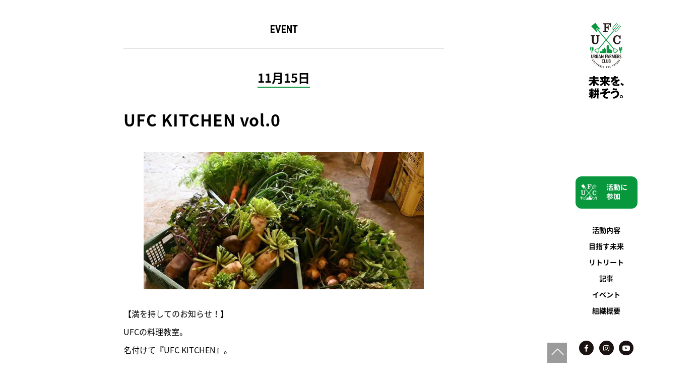

--- FILE ---
content_type: text/html; charset=UTF-8
request_url: https://urbanfarmers.club/event/ufc-kitchen-vol-0/
body_size: 33367
content:
<!DOCTYPE html>
<html lang="ja">
<head>
  <meta charset="UTF-8" />
  <meta http-equiv="X-UA-Compatible" content="IE=edge">
  <meta name=viewport content="width=device-width, initial-scale=1">
  <meta name="format-detection" content="telephone=no">
  <link rel="icon" href="https://urbanfarmers.club/wp-content/themes/ufc/images/common/favicon.ico">
  <link href="https://use.fontawesome.com/releases/v5.6.1/css/all.css" rel="stylesheet">
  <html class="no-js"> 
  

    <meta name='robots' content='index, follow, max-image-preview:large, max-snippet:-1, max-video-preview:-1' />

	<!-- This site is optimized with the Yoast SEO plugin v19.2 - https://yoast.com/wordpress/plugins/seo/ -->
	<title>UFC KITCHEN vol.0 - URBAN FARMERS CLUB</title>
	<link rel="canonical" href="https://urbanfarmers.club/event/ufc-kitchen-vol-0/" />
	<meta property="og:locale" content="ja_JP" />
	<meta property="og:type" content="article" />
	<meta property="og:title" content="UFC KITCHEN vol.0 - URBAN FARMERS CLUB" />
	<meta property="og:description" content="【満を持してのお知らせ！】 UFCの料理教室。 名付けて『UFC KITCHEN』。 来年4月より開講します！ 毎月1回、渋谷meweにて開講していくのですが、今回、その料理教室のガイダンスとプレゼンテーションも兼ねて、..." />
	<meta property="og:url" content="https://urbanfarmers.club/event/ufc-kitchen-vol-0/" />
	<meta property="og:site_name" content="URBAN FARMERS CLUB" />
	<meta property="article:modified_time" content="2020-11-08T00:41:11+00:00" />
	<meta property="og:image" content="https://urbanfarmers.club/wp-content/uploads/2020/11/UFCKICHEN.jpeg" />
	<meta property="og:image:width" content="920" />
	<meta property="og:image:height" content="450" />
	<meta property="og:image:type" content="image/jpeg" />
	<meta name="author" content="堀江絵美子" />
	<meta name="twitter:card" content="summary_large_image" />
	<script type="application/ld+json" class="yoast-schema-graph">{"@context":"https://schema.org","@graph":[{"@type":"WebSite","@id":"https://urbanfarmers.club/#website","url":"https://urbanfarmers.club/","name":"URBAN FARMERS CLUB","description":"CULTIVATE THE FUTURE","potentialAction":[{"@type":"SearchAction","target":{"@type":"EntryPoint","urlTemplate":"https://urbanfarmers.club/?s={search_term_string}"},"query-input":"required name=search_term_string"}],"inLanguage":"ja"},{"@type":"ImageObject","inLanguage":"ja","@id":"https://urbanfarmers.club/event/ufc-kitchen-vol-0/#primaryimage","url":"https://urbanfarmers.club/wp-content/uploads/2020/11/UFCKICHEN.jpeg","contentUrl":"https://urbanfarmers.club/wp-content/uploads/2020/11/UFCKICHEN.jpeg","width":920,"height":450},{"@type":"WebPage","@id":"https://urbanfarmers.club/event/ufc-kitchen-vol-0/#webpage","url":"https://urbanfarmers.club/event/ufc-kitchen-vol-0/","name":"UFC KITCHEN vol.0 - URBAN FARMERS CLUB","isPartOf":{"@id":"https://urbanfarmers.club/#website"},"primaryImageOfPage":{"@id":"https://urbanfarmers.club/event/ufc-kitchen-vol-0/#primaryimage"},"datePublished":"2020-11-07T00:31:13+00:00","dateModified":"2020-11-08T00:41:11+00:00","breadcrumb":{"@id":"https://urbanfarmers.club/event/ufc-kitchen-vol-0/#breadcrumb"},"inLanguage":"ja","potentialAction":[{"@type":"ReadAction","target":["https://urbanfarmers.club/event/ufc-kitchen-vol-0/"]}]},{"@type":"BreadcrumbList","@id":"https://urbanfarmers.club/event/ufc-kitchen-vol-0/#breadcrumb","itemListElement":[{"@type":"ListItem","position":1,"name":"ホーム","item":"https://urbanfarmers.club/"},{"@type":"ListItem","position":2,"name":"UFC KITCHEN vol.0"}]}]}</script>
	<!-- / Yoast SEO plugin. -->


<link rel='dns-prefetch' href='//ajax.googleapis.com' />
<link rel='dns-prefetch' href='//fonts.googleapis.com' />
<link rel='dns-prefetch' href='//s.w.org' />
		<script type="text/javascript">
			window._wpemojiSettings = {"baseUrl":"https:\/\/s.w.org\/images\/core\/emoji\/13.1.0\/72x72\/","ext":".png","svgUrl":"https:\/\/s.w.org\/images\/core\/emoji\/13.1.0\/svg\/","svgExt":".svg","source":{"concatemoji":"https:\/\/urbanfarmers.club\/wp-includes\/js\/wp-emoji-release.min.js"}};
			!function(e,a,t){var n,r,o,i=a.createElement("canvas"),p=i.getContext&&i.getContext("2d");function s(e,t){var a=String.fromCharCode;p.clearRect(0,0,i.width,i.height),p.fillText(a.apply(this,e),0,0);e=i.toDataURL();return p.clearRect(0,0,i.width,i.height),p.fillText(a.apply(this,t),0,0),e===i.toDataURL()}function c(e){var t=a.createElement("script");t.src=e,t.defer=t.type="text/javascript",a.getElementsByTagName("head")[0].appendChild(t)}for(o=Array("flag","emoji"),t.supports={everything:!0,everythingExceptFlag:!0},r=0;r<o.length;r++)t.supports[o[r]]=function(e){if(!p||!p.fillText)return!1;switch(p.textBaseline="top",p.font="600 32px Arial",e){case"flag":return s([127987,65039,8205,9895,65039],[127987,65039,8203,9895,65039])?!1:!s([55356,56826,55356,56819],[55356,56826,8203,55356,56819])&&!s([55356,57332,56128,56423,56128,56418,56128,56421,56128,56430,56128,56423,56128,56447],[55356,57332,8203,56128,56423,8203,56128,56418,8203,56128,56421,8203,56128,56430,8203,56128,56423,8203,56128,56447]);case"emoji":return!s([10084,65039,8205,55357,56613],[10084,65039,8203,55357,56613])}return!1}(o[r]),t.supports.everything=t.supports.everything&&t.supports[o[r]],"flag"!==o[r]&&(t.supports.everythingExceptFlag=t.supports.everythingExceptFlag&&t.supports[o[r]]);t.supports.everythingExceptFlag=t.supports.everythingExceptFlag&&!t.supports.flag,t.DOMReady=!1,t.readyCallback=function(){t.DOMReady=!0},t.supports.everything||(n=function(){t.readyCallback()},a.addEventListener?(a.addEventListener("DOMContentLoaded",n,!1),e.addEventListener("load",n,!1)):(e.attachEvent("onload",n),a.attachEvent("onreadystatechange",function(){"complete"===a.readyState&&t.readyCallback()})),(n=t.source||{}).concatemoji?c(n.concatemoji):n.wpemoji&&n.twemoji&&(c(n.twemoji),c(n.wpemoji)))}(window,document,window._wpemojiSettings);
		</script>
		<style type="text/css">
img.wp-smiley,
img.emoji {
	display: inline !important;
	border: none !important;
	box-shadow: none !important;
	height: 1em !important;
	width: 1em !important;
	margin: 0 .07em !important;
	vertical-align: -0.1em !important;
	background: none !important;
	padding: 0 !important;
}
</style>
	<link rel='stylesheet' id='wp-block-library-css'  href='https://urbanfarmers.club/wp-includes/css/dist/block-library/style.min.css' type='text/css' media='all' />
<link rel='stylesheet' id='contact-form-7-css'  href='https://urbanfarmers.club/wp-content/plugins/contact-form-7/includes/css/styles.css' type='text/css' media='all' />
<link rel='stylesheet' id='ppress-frontend-css'  href='https://urbanfarmers.club/wp-content/plugins/wp-user-avatar/assets/css/frontend.min.css' type='text/css' media='all' />
<link rel='stylesheet' id='ppress-flatpickr-css'  href='https://urbanfarmers.club/wp-content/plugins/wp-user-avatar/assets/flatpickr/flatpickr.min.css' type='text/css' media='all' />
<link rel='stylesheet' id='ppress-select2-css'  href='https://urbanfarmers.club/wp-content/plugins/wp-user-avatar/assets/select2/select2.min.css' type='text/css' media='all' />
<link rel='stylesheet' id='wp-pagenavi-css'  href='https://urbanfarmers.club/wp-content/plugins/wp-pagenavi/pagenavi-css.css' type='text/css' media='all' />
<link rel='stylesheet' id='default-css-css'  href='https://urbanfarmers.club/wp-content/themes/ufc/css/default.css' type='text/css' media='all' />
<link rel='stylesheet' id='common-css-css'  href='https://urbanfarmers.club/wp-content/themes/ufc/css/common.css' type='text/css' media='all' />
<link rel='stylesheet' id='page-css-css'  href='https://urbanfarmers.club/wp-content/themes/ufc/css/page.css' type='text/css' media='all' />
<link rel='stylesheet' id='slick-css-css'  href='https://urbanfarmers.club/wp-content/themes/ufc/css/slick.css' type='text/css' media='all' />
<link rel='stylesheet' id='slick-theme-css-css'  href='https://urbanfarmers.club/wp-content/themes/ufc/css/slick-theme.css' type='text/css' media='all' />
<link rel='stylesheet' id='hamburgermenu-css-css'  href='https://urbanfarmers.club/wp-content/themes/ufc/css/hamburgermenu.css' type='text/css' media='all' />
<link rel='stylesheet' id='odometer-css-css'  href='https://urbanfarmers.club/wp-content/themes/ufc/css/odometer-theme-default.css' type='text/css' media='all' />
<link rel='stylesheet' id='fullcalendar-css-css'  href='https://urbanfarmers.club/wp-content/themes/ufc/css/fullcalendar.css' type='text/css' media='all' />
<link rel='stylesheet' id='lightbox-css-css'  href='https://urbanfarmers.club/wp-content/themes/ufc/css/lightbox.css' type='text/css' media='all' />
<link rel='stylesheet' id='Roboto+Condensed-css'  href='https://fonts.googleapis.com/css?family=Roboto+Condensed:400,700&#038;display=swap' type='text/css' media='all' />
<link rel='stylesheet' id='notosansjapanese-css'  href='https://fonts.googleapis.com/earlyaccess/notosansjapanese.css' type='text/css' media='all' />
<script type='text/javascript' src='//ajax.googleapis.com/ajax/libs/jquery/1.8.3/jquery.min.js' id='jquery-js'></script>
<script type='text/javascript' src='https://urbanfarmers.club/wp-content/plugins/wp-user-avatar/assets/flatpickr/flatpickr.min.js' id='ppress-flatpickr-js'></script>
<script type='text/javascript' src='https://urbanfarmers.club/wp-content/plugins/wp-user-avatar/assets/select2/select2.min.js' id='ppress-select2-js'></script>
<script type='text/javascript' src='https://urbanfarmers.club/wp-content/themes/ufc/js/spmenu.js' id='spmenu-js'></script>
<script type='text/javascript' src='https://urbanfarmers.club/wp-content/themes/ufc/js/slick.js' id='slick-js'></script>
<script type='text/javascript' src='https://urbanfarmers.club/wp-content/themes/ufc/js/jquery.inview.js' id='jquery.inview-js'></script>
<script type='text/javascript' src='https://urbanfarmers.club/wp-content/themes/ufc/js/index.js' id='index-js'></script>
<script type='text/javascript' src='https://urbanfarmers.club/wp-content/themes/ufc/js/odometer.js' id='odometer-js'></script>
<script type='text/javascript' src='https://urbanfarmers.club/wp-content/themes/ufc/js/fullcalendar.min.js' id='fullcalendar-js'></script>
<script type='text/javascript' src='https://urbanfarmers.club/wp-content/themes/ufc/js/gcal.min.js' id='gcal-js'></script>
<script type='text/javascript' src='https://urbanfarmers.club/wp-content/themes/ufc/js/ja.js' id='ja-js'></script>
<script type='text/javascript' src='https://urbanfarmers.club/wp-content/themes/ufc/js/lightbox.js' id='lightbox-js'></script>
<link rel="https://api.w.org/" href="https://urbanfarmers.club/wp-json/" /><link rel="EditURI" type="application/rsd+xml" title="RSD" href="https://urbanfarmers.club/xmlrpc.php?rsd" />
<link rel="wlwmanifest" type="application/wlwmanifest+xml" href="https://urbanfarmers.club/wp-includes/wlwmanifest.xml" /> 
<link rel='shortlink' href='https://urbanfarmers.club/?p=1124' />
<link rel="alternate" type="application/json+oembed" href="https://urbanfarmers.club/wp-json/oembed/1.0/embed?url=https%3A%2F%2Furbanfarmers.club%2Fevent%2Fufc-kitchen-vol-0%2F" />
<link rel="alternate" type="text/xml+oembed" href="https://urbanfarmers.club/wp-json/oembed/1.0/embed?url=https%3A%2F%2Furbanfarmers.club%2Fevent%2Fufc-kitchen-vol-0%2F&#038;format=xml" />
<style type="text/css">.recentcomments a{display:inline !important;padding:0 !important;margin:0 !important;}</style>
    <script type="text/javascript">
      $(function() {
        $('.article-slider').slick({
          infinite: true,
          slidesToShow: 1,
          slidesToScroll: 1,
          fade: false,
          autoplay: true,
          dots: false,
          speed: 2000,
          autoplaySpeed: 3000,
          arrows: true,
          cssEase: 'linear',
          pauseOnFocus: false,
          pauseOnHover: false,
        });
      });
    </script>

    <script type="text/javascript">
      $(function() {
        $('.vegitables-slider').slick({
          dots: false,
          infinite: true,
          speed: 2000,
          slidesToShow: 4,
          slidesToScroll: 4,
          autoplay: true,
          arrows: true,
          responsive: [
          {
            breakpoint: 850,
            settings: {
              slidesToShow: 3,
              slidesToScroll: 3
            }
          }
          ]
        });
      });
    </script>

    <script type="text/javascript">
      $(function() {
        $('.voice-slider').slick({
          infinite: true,
          slidesToShow: 3,
          slidesToScroll: 3,
          arrows: true
        });
      });
    </script>

    <script>
      $(function(){
        var countElm = $('.count'),
        countSpeed = 10;

        countElm.each(function(){
          var self = $(this),
          countMax = self.attr('data-num'),
          thisCount = self.text(),
          countTimer;

          function timer(){
            countTimer = setInterval(function(){
              var countNext = thisCount++;
              self.text(countNext);

              if(countNext == countMax){
                clearInterval(countTimer);
              }
            },countSpeed);
          }
          timer();
        });

      });
    </script>

    <script>
      $(function() {
        $('.fadebox').css('opacity', 0);
        $('.fadebox').on('inview', function(event, isInView) {
          if (isInView) {
    //表示領域に入った時
    $(this).addClass('animated fadeIn');
  } else {
    //表示領域から出た時
    $(this).removeClass('animated fadeIn');
      $(this).css('opacity',0); //非表示にしておく
    }
  });
      });
    </script>
    <script>
      $(document).ready(function() {
        $('#calendar').fullCalendar({
          header: {
            left: 'prev,next today',
            center: 'title',
            right: 'month,listYear'
          },
          displayEventTime: false, 
          googleCalendarApiKey: 'AIzaSyDAuy4nyGoBJyylpilZGEWeEAXMhp2y6bk',
          events: '09igctci868dnrc19066f4s0dg@group.calendar.google.com',
          eventClick: function(event) {
        // opens events in a popup window
        window.open(event.url, 'gcalevent', 'width=700,height=600');
        return false;
      },
      loading: function(bool) {
        $('#loading').toggle(bool);
      }
    });
      });
    </script>
  </head>

  <body class="event-template-default single single-event postid-1124">
    <header id="topHeader">
      <div id="header__inner">
        <h1 class="header__logo pc">
          <a href="https://urbanfarmers.club/">
           <img src="https://urbanfarmers.club/wp-content/themes/ufc/images/common/logo.svg" alt="URBAN FARMERS CLUB">
         </a>
       </h1>
       <h1 class="header__logo sp">
         <a href="https://urbanfarmers.club/">
           <img src="https://urbanfarmers.club/wp-content/themes/ufc/images/common/logo-sp.svg" alt="URBAN FARMERS CLUB">
         </a>
       </h1>

       <div class="header__catch pc">
         <img src="https://urbanfarmers.club/wp-content/themes/ufc/images/common/catch-pc.svg" alt="未来を耕そう">
       </div>

       <div class="header__join sp">
         <a href="https://urbanfarmers.club/join">
            活動に参加
          </a>
       </div>

       <div class="header__bottom pc">
         <div class="header__join">
          <a href="https://urbanfarmers.club/join">
            <img src="https://urbanfarmers.club/wp-content/themes/ufc/images/common/join.svg" alt="JOIN" >
          </a>
        </div>

        <ul class="grobalNavi grobalNavi__header">
         <li><a href="https://urbanfarmers.club/ourfarming_ourcommunity">活動内容</a></li>
         <li><a href="https://urbanfarmers.club/vision">目指す未来</a></li>
         <li><a href="https://urbanfarmers.club/retreat">リトリート</a></li>
         <li><a href="https://urbanfarmers.club/article_all">記事</a></li>
         <li><a href="https://urbanfarmers.club/event_all">イベント</a></li>
         <li><a href="https://urbanfarmers.club/about">組織概要</a></li>
       </ul>

       <ul class="globalNav__iconList">
         <li>
          <a href="https://www.facebook.com/cultivatethefuture/" class="icon__facebook"><i class="fab fa-facebook-f"></i></a>
        </li>
        <li>
          <a href="https://www.instagram.com/urbanfarmersclub/" class="icon__instagram"><i class="fab fa-instagram"></i></a>
        </li>
        <li>
          <a href="https://www.youtube.com/channel/UCBrgymUybL7Yi9brlWeGBTQ" class="icon__youtube"><i class="fab fa-youtube"></i></a>
        </li>
      </ul>
    </div>
  </div>
  
<div id="overlay">
  <ul class="grobalNavi grobalNavi__sp">
    <li><a href="https://urbanfarmers.club/ourfarming_ourcommunity">活動内容</a></li>
    <li><a href="https://urbanfarmers.club/vision">目指す未来</a></li>
    <li><a href="https://urbanfarmers.club/retreat">リトリート</a></li>
    <li><a href="https://urbanfarmers.club/article_all">記事</a></li>
    <li><a href="https://urbanfarmers.club/event_all">イベント</a></li>
    <li><a href="https://urbanfarmers.club/about">組織概要</a></li>
    <li><a href="https://urbanfarmers.club/contact">
      <img src="https://urbanfarmers.club/wp-content/themes/ufc/images/common/icon-mail.svg">
      お問い合わせ
    </a></li>
  </ul>
</div><!-- /#overlay -->

<div class="icn-humberger">
  <span class="bar-top"></span>
  <span class="bar-middle"></span>
  <span class="bar-bottom"></span>
</div><!-- /.icn-humberger -->
</header>

<main>
	<section id="eventArea">
		<div class="event__inner">
			<h2 class="pageTtl pageTtl__border">EVENT</h2>
												<p class="event__date">
						<span>
							11月15日						</span>
					</p>
					<h3>
						UFC KITCHEN vol.0					</h3>
					
					<figure>
						<img src="https://urbanfarmers.club/wp-content/uploads/2020/11/UFCKICHEN.jpeg" class="attachment- size- wp-post-image" alt="" loading="lazy" />					</figure>

					<article>
						<p>【満を持してのお知らせ！】<br />
UFCの料理教室。<br />
名付けて『UFC KITCHEN』。<br />
来年4月より開講します！</p>
<p>毎月1回、渋谷meweにて開講していくのですが、今回、その料理教室のガイダンスとプレゼンテーションも兼ねて、リトリートセンターにて、11/15（日曜日）に10名限定でプレミア先行料理教室をやっちゃいます。</p>
<p>さて、『UFC KITCHEN』の講師は誰かと言いますと、名うてのシェフでありながら、「料理人こそ、畑で作物を育てることからしなくてはならない」と、都内から藤野へ移住し、畑を借りて、自ら野菜を育てながら、料理人としても活躍している五十嵐創さん！にお願い出来ることになりました！</p>
<p>リトリートセンターのランチで五十嵐くんの料理を口にしたことがある人ならわかると思いますが、彼のベースである中華の技術を基本としながら、あらゆる料理のテクニックを駆使して素材そのもののポテンシャルを引き出す料理は、常に料理を進化させるアイデアに溢れています。しかも、今回の料理教室では、それが、家庭でも再現できるように、オリジナルレシピを組み立ててくれるのです。</p>
<p>例えば、本当にすごい人って、テクノロジーの話でも哲学の話でも宇宙の話でも、ど素人でも分かるように話してくれますよね。<br />
だから、すごい設備や特別な技術がなくちゃ成り立たない料理って、本当はすごくないんじゃないかと思ったりもします笑。</p>
<p>コロナ禍において、「食べる」という行為は、より本質を求められるようになりました。レストランという空間込みで食べることがなくなり、自宅で食事を摂るようになると、食材そのものの味わいに向き合うようになっているのではないでしょうか。 ざっくり言えば、ごまかしがきかない、野菜ならその野菜本来の味を味わう歓びこそが、「食べる」という行為の本質だからです。</p>
<p>この料理教室では、誰もが、野菜をベースに、身体と心が歓んでくれる料理をみなさんが自宅で作れるような場にしていきたいと思います。<br />
僕たちUFCは『みんなで育てて、みんなで食べる」そんなアーバンファーミングを拡げ、農と食を軸としたコミュニティを育てていくことが役割だと思っています。<br />
しかしながら、なかなか「みんなで食べる」ことがままならなくなった今、ならば、「土と種の無人ステーション」で、メンバーみんながそれぞれの場所で野菜を育てることが出来るように土と種を配ったように、今度は、料理という種を届けていきたいと考えています。</p>
<p>尚、この料理教室は、オンライン配信も行います。</p>
<p>実際に、五十嵐くんに教わり、作ってその場で食べられるのはスクールの現場になりますが、オンラインでも作り方やレシピは共有できますので、都内に住んでいない方でも参加できるようにします。（料理教室の詳細のご案内は、後日お知らせします）</p>
<p>五十嵐さんってどんな人？と思う方は、こちらの記事をチェックしてみてください。<br />
<a href="https://cuisine-kingdom.com/connectedto-tsukuruigarashi/">https://cuisine-kingdom.com/connectedto-tsukuruigarashi/</a></p>
<p>先週のリトリートセンターでの活動リポート <a href="https://urbanfarmers.club/2020/10/26/2020%e5%b9%b410%e6%9c%88%e3%80%80%e3%81%84%e3%81%be%e3%81%ae%e5%83%95%e3%82%89/">https://urbanfarmers.club/2020/10/26/2020%e5%b9%b410%e6%9c%88%e3%80%80%e3%81%84%e3%81%be%e3%81%ae%e5%83%95%e3%82%89/</a></p>
<p>こちらでも五十嵐くんが作ってくれたランチのお弁当についても書いてます。</p>
<p>ーーーーーーーーーーーーーーーーーーーーーーーーーーーーーーーーーーーーーーーーーーーーーーーーーーーーーーーーーーーーー</p>
<p>UFC KITCHEN vol.0<br />
（本格開講前のプレ教室なので、1回目ではなく、0回目としてます）</p>
<p>・Cooking Menu<br />
ビーガン・フォー・・・ビーガン料理って意外と麺類作るの大変なのですが、今回は、全てビーガンでできるフォーを学びます。巷でもビーガンフォーを謳うお店もあるのですが、ナンプラーつまり魚醤だけは使用していることがほとんどです。 そこで、今回は、五十嵐シェフがオリジナルで開発した、ナンプラーを使わずに、というか、植物性の素材だけで作ったナンプラーのようなものを使ってフォーを作ります。 参加者には、リトリートセンターの畑で、パクチーや水菜、ターサイやからし菜、大根などなど、畑から直接、お好きな野菜を収穫してもらって、野菜たっぷりの「FARM to TABALE」なビーガンフォー作りをします。<br />
例えば、スーパーで買う野菜と、こうして畑で収穫したての野菜って、炒め方を変えないと味が落ちちゃうって知ってましたか？そんな、普段の料理にも使えるテクニックも学べます。</p>
<p>4種の味噌調味料作り・・・UFCのオリジナル味噌（米麹、麦麹、豆麹など、多様な味噌をUFCでは仕込んでいます）を使って、<br />
辛味噌<br />
酢味噌<br />
ゆず味噌<br />
食べる味噌<br />
いろんな料理に合わせられるオリジナル味噌調味料を作ります。<br />
こちらはご自身で作っていただく、100グラム×4種の味噌調味料をお持ち帰りいただけます。</p>
<p>開催日時<br />
11/15（日）9:30~16:00頃</p>
<p>&nbsp;</p>
<p>参加費<br />
6000円（ビーガンフォーの昼食付き）</p>
<p>※UFCメンバー限定ですので、初めての方はメンバー登録の上ご参加ください。<br />
▼UFCメンバー登録はこちら<br />
<a href="https://urbanfarmers.official.ec/items/10437746">https://urbanfarmers.official.ec/items/10437746</a></p>
<p>持ち物<br />
エプロン、タオル、作った調味料を持ち帰るための袋orバッグ。</p>
<p>アクセス方法<br />
京王線 橋本駅北口から1番線のバス乗り場より、三ヶ木（みかげ）行きに乗車（バス35分）。三ヶ木にて下車。<br />
中央線 相模湖駅前から1番のバス停より、三ヶ木（みかげ）行きに乗車（バス20分）。三ヶ木にて下車。<br />
バス停からリトリートセンターまでは車で5分程度です。<br />
※バス利用の場合三ヶ木（みかげ）まで迎えに行きます！<br />
送迎が必要な方は三ヶ木バス停送迎チケット（無料）を申し込みください。<br />
※三ヶ木（みかげ）には9：30集合です。バス停向かいの空き地に車を停めてお待ちしてます。<br />
※送迎人数が多くなった場合はタクシーを使用させていただく場合ありますので、あらかじめご了承ください。</p>
<p>車 中央高速「相模湖東」、または圏央道「相模原」で降りて、約10分 ※直接リトリートセンターにお越しください。駐車場は無料でご用意しています。</p>
<p>イベントのご質問等はPeatixのメールでお問い合わせください。</p>

						<div class="eventArea__detail">
							<div class="eventArea__detail__txt">
								<div class="eventArea__detail__txt__icon">
									<img src="https://urbanfarmers.club/wp-content/themes/ufc/images/pages/icon-time.svg">
								</div>
								<h5>
									2020年11月15日日曜日									09:30〜16:00								</h5>
							</div>

							<div class="eventArea__detail__txt">
								<div class="eventArea__detail__txt__icon">
									<img src="https://urbanfarmers.club/wp-content/themes/ufc/images/pages/icon-place.svg">
								</div>
								<h5>
									リトリートセンター （神奈川県相模原市緑区青山3779-1）									</h5>
							</div>

							<a href="https://peatix.com/event/1695195">
								参加申し込み
							</a>
						</h4>
					</article>
					<!-- shere button  -->
					<div class="button-area">
   <div class="button-whole">
      <a class="button-link opensub" id="twitter"
         href="http://twitter.com/intent/tweet?text=UFC+KITCHEN+vol.0&amp;https%3A%2F%2Furbanfarmers.club%2Fevent%2Fufc-kitchen-vol-0%2F&amp;url=https%3A%2F%2Furbanfarmers.club%2Fevent%2Fufc-kitchen-vol-0%2F"
         target="_blank" title="Twitterで共有">
         TWEET
      </a>
   </div>
   <div class="button-whole">
      <a class="button-link opensub" id="facebook"
         href="http://www.facebook.com/sharer.php?u=https%3A%2F%2Furbanfarmers.club%2Fevent%2Fufc-kitchen-vol-0%2F&amp;t=UFC+KITCHEN+vol.0"
         target="_blank" title="Facebookで共有">
         SHARE
      </a>
   </div>
</div>										<div class="event__button">
				<a href="https://urbanfarmers.club/event_all" class="moreButton moreButton--black">VIEW MORE</a>
			</div>

		</div>
	</section>
</main>

<footer id="footer">
	<div class="footer__inner">
		<div class="footer__top">
			<div class="footer__left">
				<div class="footer__left__left">
					<div class="footer__logo">
						<a href="https://urbanfarmers.club/" class="hover_img">
							<img src="https://urbanfarmers.club/wp-content/themes/ufc/images/common/logo-footer.svg" alt="URBAN FARMERS CLUB">
						</a>
					</div>
				</div>
				<div class="footer__left__right">
					<a href="https://urbanfarmers.club/join" class="footer__join pc">
						<img src="https://urbanfarmers.club/wp-content/themes/ufc/images/common/join.svg" alt="JOIN" >
					</a>

					<a href="https://urbanfarmers.club/join" class="footer__join sp">
						活動に参加
					</a>
				</div>
			</div>
			<div class="footer__right">
				<ul class="grobalNavi__footer">
					<li><a href="https://urbanfarmers.club/ourfarming_ourcommunity">活動内容</a></li>
					<li><a href="https://urbanfarmers.club/vision">目指す未来</a></li>
					<li><a href="https://urbanfarmers.club/retreat">リトリート</a></li>
					<li><a href="https://urbanfarmers.club/article_all">記事</a></li>
				</ul>
				<ul class="grobalNavi__footer">
					<li><a href="https://urbanfarmers.club/event_all">イベント</a></li>
					<li><a href="https://urbanfarmers.club/about">組織概要</a></li>
					<li><a href="https://urbanfarmers.club/news">お知らせ</a></li>
					<li class="sp"><a href="https://urbanfarmers.club/contact">
						<img src="https://urbanfarmers.club/wp-content/themes/ufc/images/common/icon-mail.svg">
						お問い合わせ
					</a></li>
				</ul>

				<div class="footer__contactSns pc">
					<a href="https://urbanfarmers.club/contact"  class="footer__contact">
						<img src="https://urbanfarmers.club/wp-content/themes/ufc/images/common/icon-mail.svg">
						お問い合わせ
					</a>

					<ul class="footer__iconList">
						<li>
							<a href="https://www.facebook.com/cultivatethefuture/" class="icon__facebook"><i class="fab fa-facebook-f"></i></a>
						</li>
						<li>
							<a href="https://www.instagram.com/urbanfarmersclub/" class="icon__instagram"><i class="fab fa-instagram"></i></a>
						</li>
						<li>
							<a href="https://www.youtube.com/channel/UCBrgymUybL7Yi9brlWeGBTQ" class="icon__youtube"><i class="fab fa-youtube"></i></a>
						</li>
					</ul>
				</div>
			</div>
		</div><!-- footer__top --> 

		<div class="footer__bottom">
			<ul class="footer__subMenu">
				<li>
					<a href="https://urbanfarmers.club/english">English</a>
				</li>
				<li>
					<a href="https://urbanfarmers.club/privacy">privacy policy</a>
				</li>
			</ul>
			<p class="copyRight">
				&copy; 2018 NPO URBAN FARMERS CLUB. All rights reserved.
			</p>
		</div><!-- footer__bottom --> 
	</div><!-- footer__bottom --> 
</footer>
<p id="pagetop"><a href="#wrap"><img src="https://urbanfarmers.club/wp-content/themes/ufc/images/common/go-top.svg"></a></p>

<script>
document.addEventListener( 'wpcf7mailsent', function( event ) {
  location = 'https://urbanfarmers.club/thanks/';
}, false );
</script><script type='text/javascript' id='contact-form-7-js-extra'>
/* <![CDATA[ */
var wpcf7 = {"apiSettings":{"root":"https:\/\/urbanfarmers.club\/wp-json\/contact-form-7\/v1","namespace":"contact-form-7\/v1"}};
/* ]]> */
</script>
<script type='text/javascript' src='https://urbanfarmers.club/wp-content/plugins/contact-form-7/includes/js/scripts.js' id='contact-form-7-js'></script>
<script type='text/javascript' id='ppress-frontend-script-js-extra'>
/* <![CDATA[ */
var pp_ajax_form = {"ajaxurl":"https:\/\/urbanfarmers.club\/wp-admin\/admin-ajax.php","confirm_delete":"Are you sure?","deleting_text":"Deleting...","deleting_error":"An error occurred. Please try again.","nonce":"2d881753a6","disable_ajax_form":"false"};
/* ]]> */
</script>
<script type='text/javascript' src='https://urbanfarmers.club/wp-content/plugins/wp-user-avatar/assets/js/frontend.min.js' id='ppress-frontend-script-js'></script>
<script type='text/javascript' src='https://urbanfarmers.club/wp-includes/js/dist/vendor/moment.min.js' id='moment-js'></script>
<script type='text/javascript' id='moment-js-after'>
moment.updateLocale( 'ja', {"months":["1\u6708","2\u6708","3\u6708","4\u6708","5\u6708","6\u6708","7\u6708","8\u6708","9\u6708","10\u6708","11\u6708","12\u6708"],"monthsShort":["1\u6708","2\u6708","3\u6708","4\u6708","5\u6708","6\u6708","7\u6708","8\u6708","9\u6708","10\u6708","11\u6708","12\u6708"],"weekdays":["\u65e5\u66dc\u65e5","\u6708\u66dc\u65e5","\u706b\u66dc\u65e5","\u6c34\u66dc\u65e5","\u6728\u66dc\u65e5","\u91d1\u66dc\u65e5","\u571f\u66dc\u65e5"],"weekdaysShort":["\u65e5","\u6708","\u706b","\u6c34","\u6728","\u91d1","\u571f"],"week":{"dow":1},"longDateFormat":{"LT":"g:i A","LTS":null,"L":null,"LL":"Y\u5e74n\u6708j\u65e5","LLL":"Y\u5e74n\u6708j\u65e5 g:i A","LLLL":null}} );
</script>
<script type='text/javascript' src='https://urbanfarmers.club/wp-includes/js/wp-embed.min.js' id='wp-embed-js'></script>

<script type="text/javascript">
	$(function(){

    // 「ページトップへ」の要素を隠す
    $('#pagetop').hide();

    // スクロールした場合
    $(window).scroll(function(){
        // スクロール位置が100を超えた場合
        if ($(this).scrollTop() > 500) {
            // 「ページトップへ」をフェードイン
            $('#pagetop').fadeIn();
        }
        // スクロール位置が100以下の場合
        else {
            // 「ページトップへ」をフェードアウト
            $('#pagetop').fadeOut();
        }
    });

    // 「ページトップへ」をクリックした場合
    $('#pagetop').click(function(){
        // ページトップにスクロール
        $('html,body').animate({
        	scrollTop: 0
        }, 300);
        return false;
    });
});
</script>
</body>
</html>

--- FILE ---
content_type: text/css
request_url: https://urbanfarmers.club/wp-content/themes/ufc/css/common.css
body_size: 11380
content:
@charset "UTF-8";
/* ===================================================================
CSS information
 file name  :  common.css
 style info :  サイト全体共通css
=================================================================== */
/* fontsize YUI
10px = 77% 11px = 85% 12px = 93% 13px = 100%
14px = 108% 15px = 116% 16px = 123.1% 17px = 131%
18px = 138.5% 19px = 146.5% 20px = 153.9% 21px = 161.6%
22px = 167% 23px = 174% 24px = 182% 25px = 189% 26px = 197% */
/*----------------------------------------------------------------------------------
		 								body、リンク色etc
------------------------------------------------------------------------------------*/
/* pc sp */
@media only screen and (min-width: 770px) {
  .pc {
    display: block; }

  .sp {
    display: none !important; } }
@media only screen and (min-width: 770px) and (max-width: 1179px) {
  .pc {
    display: block; }

  .sp {
    display: none !important; } }
@media only screen and (max-width: 769px) {
  .pc {
    display: none !important; }

  .sp {
    display: block; } }
@media only screen and (min-width: 770px) {
  .pc-inline {
    display: inline; }

  .sp-inline {
    display: none !important; } }
@media only screen and (min-width: 770px) and (max-width: 1179px) {
  .pc-inline {
    display: inline; }

  .sp-inline {
    display: none !important; } }
@media only screen and (max-width: 769px) {
  .pc-inline {
    display: none !important; }

  .sp-inline {
    display: block; } }
/* pc sp txt*/
@media only screen and (min-width: 770px) {
  .pcTxt {
    display: block; }

  .spTxt {
    display: inline; } }
@media only screen and (max-width: 769px) {
  .pcTxt {
    display: inline; }

  .spTxt {
    display: block; } }
/* style */
.fw-b {
  font-weight: bold; }

.ta-c {
  text-align: center !important; }

.ta-l {
  text-align: left; }

.ta-r {
  text-align: right; }

/* 基本リンク色 */
a {
  text-decoration: none;
  cursor: pointer;
  color: #000;
  transition: all 0.5s ease; }

a:hover {
  opacity: 0.8;
  transition: all 0.5s ease; }

body {
  -webkit-font-smoothing: antialiased;
  color: #000;
  font-family: "Noto Sans Japanese";
  font-size: 16px;
  overflow: hidden; }

main {
  padding-right: 154px; }
  @media only screen and (max-width: 769px) {
    main {
      padding-right: 0;
      padding-top: 51px; } }

#pagetop {
  position: fixed;
  bottom: 0;
  right: 155px;
  z-index: 2; }
  @media only screen and (max-width: 769px) {
    #pagetop {
      width: 29px;
      bottom: 0;
      right: 0; }
      #pagetop img {
        width: 100%; } }

/*------------------------	----------------------------------------------------------
		 								pagenavi 
------------------------------------------------------------------------------------*/
.wp-pagenavi {
  border: none;
  text-align: center;
  margin: 80px 0 50px; }
  @media only screen and (max-width: 769px) {
    .wp-pagenavi {
      margin: 60px 0 30px; } }

.nextpostslink, .previouspostslink {
  background-color: none !important;
  position: relative;
  top: 0;
  white-space: nowrap;
  box-sizing: border-box;
  width: 49px;
  height: 49px;
  display: inline-block;
  border: none !important;
  margin: 0 12px !important;
  cursor: pointer; }
  @media only screen and (max-width: 769px) {
    .nextpostslink, .previouspostslink {
      width: 39px;
      height: 39px; } }
  @media only screen and (max-width: 339px) {
    .nextpostslink, .previouspostslink {
      margin: 0 1% !important; } }
  .nextpostslink:after, .previouspostslink:after {
    position: absolute;
    right: 0;
    top: 0; }

.nextpostslink:after {
  content: url(../images/common/next-arrow.svg); }
  @media only screen and (max-width: 769px) {
    .nextpostslink:after {
      content: url(../images/common/next-arrow-sp.svg); } }

.previouspostslink:after {
  content: url(../images/common/back-arrow.svg); }
  @media only screen and (max-width: 769px) {
    .previouspostslink:after {
      content: url(../images/common/back-arrow-sp.svg); } }

/*----------------------------------------------------------------------------------
		 								header 
------------------------------------------------------------------------------------*/
#topHeader {
  width: 154px;
  height: 100%;
  min-height: 600px;
  background: #fff;
  padding-top: 45px;
  position: fixed;
  right: 0;
  z-index: 99; }
  @media only screen and (max-width: 769px) {
    #topHeader {
      width: 100%;
      height: auto;
      min-height: initial;
      z-index: 9999;
      padding-top: 0; } }

#header__inner {
  width: 100%;
  height: 100%;
  position: relative; }
  @media only screen and (max-width: 769px) {
    #header__inner {
      width: 90%;
      height: 51px;
      margin: 0 auto; } }

.header__logo {
  margin-bottom: 15px;
  text-align: center; }
  @media only screen and (max-width: 769px) {
    .header__logo {
      margin-bottom: 0;
      text-align: left;
      padding-top: 12px; } }

.header__catch {
  margin-bottom: 235px;
  text-align: center; }

.header__join {
  text-align: center;
  margin-bottom: 32px; }
  @media only screen and (max-width: 769px) {
    .header__join {
      margin-bottom: 0; }
      .header__join a {
        position: absolute;
        top: 11px;
        right: 35px;
        background-color: #09973E;
        color: #fff;
        font-size: 13px;
        font-weight: bold;
        border-radius: 4px;
        width: 93px;
        height: 29px;
        display: flex;
        justify-content: center;
        align-items: center; } }

.grobalNavi__header {
  margin-bottom: 50px; }
  @media only screen and (max-width: 769px) {
    .grobalNavi__header {
      margin-bottom: 20px; } }
  .grobalNavi__header li {
    font-size: 14px;
    font-weight: bold;
    margin-bottom: 12px; }
    @media only screen and (max-width: 769px) {
      .grobalNavi__header li {
        margin-bottom: 7px;
        font-size: 16px; } }

.globalNav__iconList {
  display: inline-flex;
  justify-content: center;
  align-items: center;
  width: 109px;
  margin: 0 auto; }
  .globalNav__iconList li {
    width: 33.3%;
    text-align: center;
    margin-right: 10px; }
    .globalNav__iconList li:last-child {
      margin-right: 0; }
    .globalNav__iconList li a {
      text-align: center;
      display: inline-flex;
      justify-content: center;
      align-items: center;
      color: #fff;
      width: 29px;
      height: 29px;
      background-color: #1A1311;
      border-radius: 50%; }
      .globalNav__iconList li a i {
        font-size: 14px; }

.header__bottom {
  position: absolute;
  bottom: 60px;
  left: 0;
  right: 0;
  margin: auto;
  width: 123px;
  text-align: center; }

/*----------------------------------------------------------------------------------
		 								footer 
------------------------------------------------------------------------------------*/
#footer {
  background: #4A4A4A;
  padding: 30px 0 15px;
  margin-right: 155px; }
  @media only screen and (max-width: 769px) {
    #footer {
      padding: 23px 0 12px;
      margin-right: 0; } }
  #footer a {
    color: #fff; }

.footer__inner {
  max-width: 960px;
  margin: 0 auto;
  padding: 0 2%; }

.footer__top {
  display: flex; }
  @media only screen and (max-width: 769px) {
    .footer__top {
      display: block; } }

@media only screen and (max-width: 769px) {
  .footer__bottom {
    text-align: center;
    padding-top: 70px; } }

.footer__left {
  width: 50%;
  display: flex;
  box-sizing: border-box; }
  @media only screen and (min-width: 770px) and (max-width: 1179px) {
    .footer__left {
      width: 45%; } }
  @media only screen and (max-width: 769px) {
    .footer__left {
      width: 100%; } }

.footer__right {
  width: 50%;
  display: flex;
  box-sizing: border-box; }
  @media only screen and (min-width: 770px) and (max-width: 1179px) {
    .footer__right {
      width: 55%; } }
  @media only screen and (max-width: 769px) {
    .footer__right {
      width: 100%; } }

@media only screen and (max-width: 769px) {
  .footer__left {
    display: block; } }

.footer__left__left, .footer__left__right {
  width: 50%; }
  @media only screen and (max-width: 769px) {
    .footer__left__left, .footer__left__right {
      width: 100%; } }

.footer__right {
  padding-left: 4%; }
  @media only screen and (max-width: 769px) {
    .footer__right {
      padding-left: 0;
      width: 233px;
      margin: 0 auto; } }

.footer__left__right {
  text-align: right; }

.footer__join {
  max-width: 123px;
  padding-left: 2%;
  display: inline-block; }
  .footer__join img {
    width: 100%; }
  @media only screen and (max-width: 769px) {
    .footer__join {
      max-width: initial;
      width: 233px;
      height: 40px;
      background-color: #09973E;
      border-radius: 8px;
      color: #fff;
      font-size: 14px;
      font-weight: bold;
      display: flex;
      justify-content: center;
      align-items: center;
      margin: 0 auto 27px; } }

.footer__logo {
  max-width: 202px; }
  @media only screen and (max-width: 769px) {
    .footer__logo {
      max-width: 167px;
      margin: 0 auto 26px; } }
  .footer__logo img {
    width: 100%; }

.grobalNavi__footer {
  margin-right: 8%; }
  @media only screen and (min-width: 770px) and (max-width: 1179px) {
    .grobalNavi__footer {
      margin-right: 6%; } }
  @media only screen and (max-width: 769px) {
    .grobalNavi__footer {
      margin: 0;
      width: 50%; } }
  .grobalNavi__footer li {
    font-size: 14px;
    font-weight: bold;
    margin-bottom: 10px; }
    .grobalNavi__footer li img {
      width: 19px;
      position: relative;
      top: -1px;
      margin-right: 2px; }

.footer__contact {
  font-size: 14px;
  font-weight: bold;
  width: 142px;
  height: 33px;
  box-sizing: border-box;
  display: flex;
  justify-content: center;
  align-items: center;
  border: solid 1px #fff;
  margin-bottom: 20px; }
  @media only screen and (max-width: 769px) {
    .footer__contact {
      font-size: 11px;
      border: none;
      right: 5%;
      width: auto;
      height: auto;
      top: 5px; } }
  .footer__contact img {
    margin-right: 5px;
    position: relative;
    top: 1px; }

.footer__iconList {
  display: inline-flex;
  justify-content: center;
  align-items: center;
  margin: 0 auto; }
  @media only screen and (max-width: 769px) {
    .footer__iconList {
      width: 120px;
      display: flex;
      margin: 28px auto; } }
  .footer__iconList li {
    width: 33.3%;
    text-align: center;
    margin-right: 12px; }
    .footer__iconList li:last-child {
      margin-right: 0; }
    .footer__iconList li a {
      text-align: center;
      display: inline-flex;
      justify-content: center;
      align-items: center;
      color: #4A4A4A !important;
      width: 32px;
      height: 32px;
      background-color: #fff;
      border-radius: 50%; }
      .footer__iconList li a i {
        font-size: 16px; }

.footer__subMenu {
  font-size: 12px;
  font-family: "Roboto Condensed", sans-serif;
  font-weight: 400;
  display: flex; }
  @media only screen and (max-width: 769px) {
    .footer__subMenu {
      display: inline-flex; } }
  .footer__subMenu li {
    margin-right: 10px;
    margin-bottom: 20px; }
    .footer__subMenu li:last-child {
      margin-right: 0; }

.copyRight {
  font-size: 11px;
  color: #fff; }
  @media only screen and (max-width: 769px) {
    .copyRight {
      font-size: 10px;
      text-align: center;
      width: 100%; } }


--- FILE ---
content_type: text/css
request_url: https://urbanfarmers.club/wp-content/themes/ufc/css/page.css
body_size: 73325
content:
@charset "UTF-8";
/* ===================================================================
CSS information
 file name  :  page.css
 style info :  ページ固有css
=================================================================== */
/* fontsize YUI
10px = 77% 11px = 85% 12px = 93% 13px = 100%
14px = 108% 15px = 116% 16px = 123.1% 17px = 131%
18px = 138.5% 19px = 146.5% 20px = 153.9% 21px = 161.6%
22px = 167% 23px = 174% 24px = 182% 25px = 189% 26px = 197%  */
/*-----index------*/
/*----------------------------------------------------------------------------------
		 								common
------------------------------------------------------------------------------------*/
.moreButton {
  display: block;
  width: 197px;
  line-height: 57px;
  box-sizing: border-box;
  border-radius: 7px;
  text-align: center;
  margin: 0 auto;
  align-items: center;
  position: relative;
  z-index: 2;
  color: #333;
  overflow: hidden;
  outline: none;
  font-size: 18px; }
  @media only screen and (max-width: 769px) {
    .moreButton {
      width: 158px;
      line-height: 42px;
      font-size: 13px; } }
  .moreButton::after {
    top: 0;
    left: 0;
    width: 100%;
    height: 100%; }

.moreButton--white {
  border: solid 1px #fff;
  color: #fff; }
  .moreButton--white:hover {
    color: #000;
    opacity: 1.0; }
  .moreButton--white::after {
    -webkit-transform: scale(0.5);
    transform: scale(0.5); }
  .moreButton--white:hover::after {
    background: #fff;
    -webkit-transform: scale(1);
    transform: scale(1); }

.moreButton--black {
  border: solid 1px #000;
  color: #000; }
  .moreButton--black:hover {
    color: #fff;
    opacity: 1.0; }
  .moreButton--black::after {
    -webkit-transform: scale(0.5);
    transform: scale(0.5); }
  .moreButton--black:hover::after {
    background: #000;
    -webkit-transform: scale(1);
    transform: scale(1); }

.moreButton::before,
.moreButton::after {
  position: absolute;
  z-index: -1;
  display: block;
  content: ''; }

.moreButton,
.moreButton::before,
.moreButton::after {
  -webkit-box-sizing: border-box;
  -moz-box-sizing: border-box;
  box-sizing: border-box;
  -webkit-transition: all .3s;
  transition: all .3s; }

.moreButton--home {
  font-family: "Roboto Condensed", sans-serif; }

.loop__inner {
  max-width: 893px;
  margin: 0 auto; }
  @media only screen and (min-width: 770px) and (max-width: 1179px) {
    .loop__inner {
      width: 95%; } }
  @media only screen and (max-width: 769px) {
    .loop__inner {
      width: 90%; } }

.pageTtl {
  font-family: "Roboto Condensed", sans-serif;
  font-size: 20px;
  font-weight: bold;
  text-align: center;
  padding-bottom: 25px; }
  @media only screen and (max-width: 769px) {
    .pageTtl {
      padding-bottom: 10px; } }

.pageTtl__border {
  border-bottom: solid 1px #9B9B9B; }

#AreaTop {
  width: 100%;
  height: 820px;
  display: flex;
  justify-content: center;
  align-items: center;
  background-size: cover; }
  @media only screen and (max-width: 769px) {
    #AreaTop {
      height: 428px; } }

#page__top__ttl {
  font-size: 100px;
  font-family: "Roboto Condensed", sans-serif;
  font-weight: bold;
  text-align: center;
  color: #fff;
  line-height: 1.0; }
  @media only screen and (max-width: 769px) {
    #page__top__ttl {
      font-size: 48px; } }
  @media only screen and (max-width: 339px) {
    #page__top__ttl {
      font-size: 42px; } }

.animated {
  animation-duration: 2s;
  animation-fill-mode: both; }

.fadeIn {
  animation-name: fadeIn; }

@keyframes fadeIn {
  from {
    opacity: 0; }
  to {
    opacity: 1; } }
/*----------------------------------------------------------------------------------
		 							  indexCatchArea 
------------------------------------------------------------------------------------*/
#indexCatchArea {
  background-color: #fff;
  padding: 20px 0 12px; }
  #indexCatchArea .catch {
    width: 90%;
    margin: 0 auto 10px;
    text-align: center; }
    @media only screen and (max-width: 769px) {
      #indexCatchArea .catch {
        width: 94%; } }
    #indexCatchArea .catch img {
      width: 100%; }
  #indexCatchArea h2 {
    font-size: 20px;
    font-weight: bold;
    text-align: center; }
    @media only screen and (max-width: 769px) {
      #indexCatchArea h2 {
        font-size: 13px; } }
    @media only screen and (max-width: 339px) {
      #indexCatchArea h2 {
        font-size: 11px; } }

/*----------------------------------------------------------------------------------
		 							  indexSlideArea 
------------------------------------------------------------------------------------*/
#indexSlideArea {
  position: relative; }

.top-slider img {
  width: 100%; }
.top-slider .top-item {
  position: relative; }
.top-slider a {
  display: block;
  position: absolute; }
  @media only screen and (max-width: 769px) {
    .top-slider a {
      position: static; } }
@media only screen and (max-width: 769px) {
  .top-slider .wrapper {
    height: 236px;
    overflow: hidden; } }
.top-slider .box--01 {
  right: 38px;
  bottom: 57px; }
.top-slider .box--02 {
  right: 38px;
  bottom: 48px; }
.top-slider .box--03 {
  left: 80px;
  top: 45px; }
.top-slider .box--04 {
  left: 57px;
  bottom: 71px; }
.top-slider .box--05 {
  right: 40px;
  top: 100px; }
.top-slider h2 {
  font-size: 28px;
  font-weight: bold;
  background-color: #fff;
  padding: 20px 30px 3px;
  display: inline-block; }
  @media only screen and (max-width: 769px) {
    .top-slider h2 {
      font-size: 18px;
      text-align: center;
      display: block;
      padding: 13px 0 8px; } }
  @media only screen and (max-width: 769px) and (max-width: 339px) {
    .top-slider h2 {
      font-size: 17px; } }
  @media only screen and (max-width: 769px) {
      .top-slider h2 br {
        display: none; } }
.top-slider p {
  font-size: 14px;
  font-weight: bold;
  line-height: 2.0;
  padding: 25px 92px 25px 30px;
  background-color: #fff;
  position: relative; }
  @media only screen and (max-width: 769px) {
    .top-slider p {
      padding: 0 0 70px;
      text-align: center; } }
  @media only screen and (max-width: 339px) {
    .top-slider p {
      font-size: 12px; } }
  .top-slider p::after {
    content: url(../images/index/slide-link.svg);
    position: absolute;
    top: 0;
    bottom: 0;
    right: 21px;
    margin: auto;
    width: 44px;
    height: 44px; }
    @media only screen and (max-width: 769px) {
      .top-slider p::after {
        content: url(../images/index/slide-link-sp.svg);
        right: 0;
        left: 0;
        bottom: -50px;
        width: 27px;
        height: 27px; } }

.is-active .top-img {
  transform: scale(1.1); }

.top-img {
  width: 100%;
  height: 820px;
  transition: transform 8s linear, -webkit-transform 8s linear;
  background-size: cover;
  background-position: center center;
  backface-visibility: hidden; }
  @media only screen and (max-width: 769px) {
    .top-img {
      height: 236px; } }

/*----------------------------------------------------------------------------------
		 							  indexJoinArea 
------------------------------------------------------------------------------------*/
#indexJoinArea {
  background-color: #7ED321;
  padding: 47px 2%; }
  #indexJoinArea .inner {
    max-width: 885px;
    display: flex;
    margin: 0 auto; }
    @media only screen and (max-width: 769px) {
      #indexJoinArea .inner {
        max-width: 266px;
        display: block; } }
    #indexJoinArea .inner .img {
      width: 44.2%; }
      @media only screen and (max-width: 769px) {
        #indexJoinArea .inner .img {
          width: 100%; } }
      #indexJoinArea .inner .img img {
        width: 100%; }
    #indexJoinArea .inner .ttl {
      text-align: center;
      margin-bottom: 31px; }
      @media only screen and (max-width: 769px) {
        #indexJoinArea .inner .ttl {
          margin-bottom: 10px; }
          #indexJoinArea .inner .ttl img {
            width: 102px; } }
    #indexJoinArea .inner .info {
      width: 55.8%;
      padding-top: 11px;
      padding-left: 4.5%;
      box-sizing: border-box; }
      @media only screen and (max-width: 769px) {
        #indexJoinArea .inner .info {
          width: 100%;
          padding-left: 0; } }
      #indexJoinArea .inner .info p {
        font-size: 18px;
        line-height: 1.8;
        margin-bottom: 43px; }
        @media only screen and (max-width: 769px) {
          #indexJoinArea .inner .info p {
            font-size: 14px;
            width: 273px;
            margin-bottom: 25px; } }
      #indexJoinArea .inner .info .button {
        text-align: center; }
        #indexJoinArea .inner .info .button a {
          background-color: #09973E;
          border-radius: 12px;
          width: 266px;
          height: 64px;
          display: inline-flex;
          justify-content: center;
          align-items: center;
          color: #fff;
          font-size: 18px;
          font-weight: bold; }
          #indexJoinArea .inner .info .button a img {
            margin-right: 18px; }

/*----------------------------------------------------------------------------------
		 								indexLeadArea
------------------------------------------------------------------------------------*/
#indexLeadArea {
  padding: 65px 5%; }
  @media only screen and (max-width: 769px) {
    #indexLeadArea {
      padding: 40px 0 50px; } }
  #indexLeadArea .box {
    display: flex;
    align-items: center;
    max-width: 704px;
    margin: 0 auto;
    padding: 0 2%; }
    @media only screen and (max-width: 769px) {
      #indexLeadArea .box {
        display: block; } }
    #indexLeadArea .box .illust {
      width: 22.6%; }
      @media only screen and (max-width: 769px) {
        #indexLeadArea .box .illust {
          width: 100px;
          margin: 0 auto 20px; } }
      #indexLeadArea .box .illust img {
        width: 100%; }
    #indexLeadArea .box .txt {
      width: 77.4%;
      box-sizing: border-box;
      padding-left: 5%; }
      @media only screen and (max-width: 769px) {
        #indexLeadArea .box .txt {
          width: 100%;
          padding-left: 0; } }
      #indexLeadArea .box .txt p {
        font-size: 24px;
        font-weight: bold;
        color: #09973E; }
        @media only screen and (max-width: 769px) {
          #indexLeadArea .box .txt p {
            text-align: center;
            font-size: 18px; } }

/*----------------------------------------------------------------------------------
		 								indexArticleArea
------------------------------------------------------------------------------------*/
#indexArticleArea {
  padding-bottom: 50px; }
  @media only screen and (max-width: 769px) {
    #indexArticleArea {
      padding: 0 0 30px; } }

.indexTtl {
  padding: 16px 0;
  background-color: #D9FFCD;
  margin-bottom: 33px;
  font-size: 14px;
  font-weight: bold;
  text-align: center; }
  @media only screen and (max-width: 769px) {
    .indexTtl {
      padding: 10px 0;
      margin-bottom: 19px; } }

.indexArticleArea__moreButton {
  margin: 20px 0 24px; }
  @media only screen and (max-width: 769px) {
    .indexArticleArea__moreButton {
      margin: 20px 0; } }

/*----------------------------------------------------------------------------------
		 								indexEventArea
------------------------------------------------------------------------------------*/
#indexEventArea {
  padding: 24px 0 120px; }
  @media only screen and (max-width: 769px) {
    #indexEventArea {
      padding: 24px 0 100px; } }

.indexEventArea__moreButton {
  margin-top: 85px; }
  @media only screen and (max-width: 769px) {
    .indexEventArea__moreButton {
      margin-top: 35px; } }

/*----------------------------------------------------------------------------------
		 								indexOurFarmingArea
------------------------------------------------------------------------------------*/
#indexOurFarmingArea {
  background-color: #7ED321; }
  #indexOurFarmingArea img {
    width: 100%; }
  #indexOurFarmingArea h5 {
    font-size: 50px;
    font-weight: bold;
    font-family: "Roboto Condensed", sans-serif;
    text-align: center;
    line-height: 1.0;
    padding: 29px 0 16px; }
    @media only screen and (max-width: 769px) {
      #indexOurFarmingArea h5 {
        font-size: 36px; } }
  #indexOurFarmingArea p {
    font-size: 14px;
    font-weight: 500;
    text-align: center;
    line-height: 2.0;
    margin-bottom: 40px; }
    @media only screen and (max-width: 769px) {
      #indexOurFarmingArea p {
        text-align: left;
        width: 270px;
        margin: 0 auto 30px; }
        #indexOurFarmingArea p br {
          display: none; } }

.indexOurFarmingArea__button {
  margin-bottom: 20px; }

/*----------------------------------------------------------------------------------
		 								calend	erArea
------------------------------------------------------------------------------------*/
#calendarArea {
  padding: 54px 0 64px; }

.indexTtl__calendar {
  font-size: 14px;
  font-weight: bold;
  text-align: center; }

.calendarArea__inner {
  max-width: 736px;
  margin: 0 auto; }
  @media only screen and (max-width: 769px) {
    .calendarArea__inner {
      width: 90%; } }
  .calendarArea__inner p {
    margin-top: 20px;
    text-align: center;
    font-size: 13px;
    line-height: 2.0;
    color: gray; }
    @media only screen and (max-width: 769px) {
      .calendarArea__inner p {
        text-align: left; } }

.cal_wrapper {
  padding-top: 10px;
  max-width: 960px;
  min-width: 300px;
  margin: 2.0833% auto; }
  @media only screen and (max-width: 979px) {
    .cal_wrapper {
      padding: 30px 0 0;
      min-width: auto; } }

.googlecal {
  position: relative;
  padding-bottom: 100%;
  height: 0; }
  @media only screen and (max-width: 769px) {
    .googlecal {
      padding-bottom: 100%; } }

.googlecal iframe {
  position: absolute;
  top: 0;
  left: 0;
  width: 100% !important;
  height: 100% !important; }

/*----------------------------------------------------------------------------------
		 								indexNewsArea
------------------------------------------------------------------------------------*/
#indexNewsArea {
  padding: 20px 0 40px;
  background-color: #F6F6F6; }

.indexTtl__news {
  font-size: 14px;
  font-weight: bold;
  text-align: center;
  margin-bottom: 30px; }

/*----------------------------------------------------------------------------------
		 								articleArea & eventArea
------------------------------------------------------------------------------------*/
@media only screen and (max-width: 769px) {
  #articleArea, #eventArea {
    padding: 0 0 46px; } }
#articleArea h3, #eventArea h3 {
  font-weight: bold;
  font-size: 32px;
  line-height: 1.5;
  letter-spacing: 0.03em; }
  @media only screen and (min-width: 770px) and (max-width: 1179px) {
    #articleArea h3, #eventArea h3 {
      font-size: 30px; } }
  @media only screen and (max-width: 769px) {
    #articleArea h3, #eventArea h3 {
      font-size: 20px;
      width: 90%;
      margin: 0 auto; } }
#articleArea figure, #eventArea figure {
  margin-bottom: 30px; }
  @media only screen and (max-width: 769px) {
    #articleArea figure, #eventArea figure {
      margin-bottom: 0; } }
#articleArea article, #eventArea article {
  width: 639px;
  margin: 0 auto 40px;
  border-bottom: solid 1px #979797;
  padding-bottom: 20px; }
  @media only screen and (max-width: 769px) {
    #articleArea article, #eventArea article {
      margin: 0 auto 25px;
      padding-bottom: 0;
      width: 90%; } }
  #articleArea article p, #eventArea article p {
    line-height: 2.3;
    font-size: 16px;
    margin-bottom: 35px; }
    @media only screen and (max-width: 769px) {
      #articleArea article p, #eventArea article p {
        line-height: 2.0; } }
  #articleArea article h4, #eventArea article h4 {
    font-size: 24px;
    margin-bottom: 35px;
    text-align: center; }
    @media only screen and (max-width: 769px) {
      #articleArea article h4, #eventArea article h4 {
        font-size: 20px;
        text-align: left; } }

#articleArea {
  padding: 46px 0 128px; }
  @media only screen and (max-width: 769px) {
    #articleArea {
      padding: 0 0 20px; } }

.article__inner {
  width: 893px;
  margin: 0 auto; }
  @media only screen and (min-width: 770px) and (max-width: 1179px) {
    .article__inner {
      width: 95%; } }
  @media only screen and (max-width: 769px) {
    .article__inner {
      width: 100%; } }
  .article__inner img {
    width: 100%;
    height: auto; }

.article__info {
  display: flex;
  margin-bottom: 25px;
  position: relative; }
  @media only screen and (max-width: 769px) {
    .article__info {
      display: block;
      width: 90%;
      margin: 0 auto 20px; } }

.article__info__left {
  display: flex;
  align-items: center; }
  @media only screen and (max-width: 769px) {
    .article__info__left {
      margin-bottom: 10px; } }

.author__img {
  width: 42px;
  height: 42px;
  border-radius: 50%;
  overflow: hidden; }
  .author__img img {
    width: 100%;
    height: auto; }

.author__txt {
  box-sizing: border-box;
  padding-left: 10px;
  letter-spacing: 0.05em; }
  @media only screen and (min-width: 770px) and (max-width: 1179px) {
    .author__txt {
      padding-left: 5px; } }

.author__single__txt {
  width: 120px; }

.author__txt--single {
  width: 120px; }

.author__name {
  font-size: 12px;
  color: #4A4A4A;
  margin-bottom: 3px; }

.author__position {
  font-size: 10px;
  color: #9B9B9B; }

.article__date {
  font-size: 12px;
  font-weight: bold;
  letter-spacing: 0.05em;
  color: #9B9B9B;
  box-sizing: border-box;
  margin-top: 20px; }
  @media only screen and (max-width: 769px) {
    .article__date {
      font-size: 13px;
      margin-top: 10px; } }

.article__tag {
  position: absolute;
  right: 0;
  top: 5px; }
  .article__tag ul {
    display: flex;
    flex-wrap: wrap; }
    .article__tag ul a {
      border: solid 1px #979797;
      border-radius: 5px;
      font-size: 12px;
      color: #9B9B9B;
      padding: 0 5px;
      height: 27px;
      letter-spacing: 0.07em;
      margin-left: 8px;
      box-sizing: border-box;
      display: inline-flex;
      align-items: center; }
      @media only screen and (max-width: 769px) {
        .article__tag ul a {
          margin-left: 0;
          margin-right: 8px; } }
  @media only screen and (max-width: 769px) {
    .article__tag {
      position: static; } }

.button-area {
  display: flex;
  width: 360px;
  margin: 0 auto 110px; }
  @media only screen and (max-width: 769px) {
    .button-area {
      width: 286px;
      margin: 0 auto 83px; } }

.button-whole {
  width: 50%;
  box-sizing: border-box; }

.button-link {
  display: block;
  text-align: center;
  color: #fff !important;
  font-size: 14px !important;
  padding: 11px 0 !important;
  box-sizing: border-box;
  font-family: "Roboto Condensed", sans-serif;
  border-radius: 5px;
  width: 137px;
  margin: 0 auto; }
  @media only screen and (max-width: 769px) {
    .button-link {
      width: 110px;
      padding: 9px 0 !important;
      font-size: 11px !important; } }

#twitter {
  background-color: #49C0FF; }

#facebook {
  background-color: #1E68BF; }

@media only screen and (max-width: 769px) {
  .atrticl__list__related {
    width: 90%;
    margin: 0 auto; } }

.related__list:nth-child(1) {
  border-top: none !important; }
.related__list:nth-child(3) {
  border-bottom: none !important; }

/*----------------------------------------------------------------------------------
		 								articleAllArea
------------------------------------------------------------------------------------*/
#articleAllArea {
  padding-bottom: 50px; }
  @media only screen and (max-width: 769px) {
    #articleAllArea {
      padding-bottom: 0; } }

.article-slider li {
  position: relative; }
  @media only screen and (max-width: 769px) {
    .article-slider li {
      display: flex; } }
.article-slider a {
  cursor: pointer; }
.article-slider img {
  width: 100%; }
.article-slider .slick-prev {
  top: 48%;
  left: 0;
  z-index: 90;
  cursor: pointer; }
  @media only screen and (max-width: 769px) {
    .article-slider .slick-prev {
      top: 35%; } }
.article-slider .slick-prev:before {
  content: url(../images/pages/article-arrow-left.svg); }
  @media only screen and (max-width: 769px) {
    .article-slider .slick-prev:before {
      content: url(../images/pages/article-arrow-left-sp.svg); } }
.article-slider .slick-next {
  top: 48%;
  right: 0;
  z-index: 90;
  cursor: pointer; }
  @media only screen and (max-width: 769px) {
    .article-slider .slick-next {
      top: 35%; } }
.article-slider .slick-next:before {
  content: url(../images/pages/article-arrow-right.svg); }
  @media only screen and (max-width: 769px) {
    .article-slider .slick-next:before {
      content: url(../images/pages/article-arrow-right-sp.svg); } }
.article-slider .slick-prev:before,
.article-slider .slick-next:before {
  width: 49px;
  height: 49px; }

.article-slider__board {
  position: absolute;
  border-radius: 12px;
  background: rgba(255, 255, 255, 0.8);
  top: 314px;
  left: 70px;
  width: 454px;
  box-sizing: border-box;
  padding: 35px 30px 25px; }
  @media only screen and (min-width: 770px) and (max-width: 1179px) {
    .article-slider__board {
      top: 27vw;
      padding: 30px 25px 20px; } }
  @media only screen and (max-width: 769px) {
    .article-slider__board {
      position: static;
      width: 90%;
      margin: 15px auto;
      padding: 0; } }
  .article-slider__board h2 {
    font-size: 28px;
    margin-bottom: 20px;
    font-weight: bold;
    line-height: 1.6; }
    @media only screen and (min-width: 770px) and (max-width: 1179px) {
      .article-slider__board h2 {
        font-size: 22px; } }
    @media only screen and (max-width: 769px) {
      .article-slider__board h2 {
        position: static;
        font-size: 5vw;
        height: 95px; } }
  .article-slider__board .article__slide__info {
    display: flex;
    align-items: center;
    position: relative; }
    .article-slider__board .article__slide__info:after {
      content: url(../images/pages/article-arrow.svg);
      position: absolute;
      right: -5px;
      top: -3px; }
      @media only screen and (max-width: 769px) {
        .article-slider__board .article__slide__info:after {
          content: none; } }

.author__txt--slide {
  width: 180px; }
  @media only screen and (max-width: 769px) {
    .author__txt--slide {
      width: 100px; } }

#articleAllListArea {
  padding-top: 55px; }
  @media only screen and (max-width: 769px) {
    #articleAllListArea {
      padding-top: 20px; } }

.article__list {
  display: flex;
  flex-wrap: wrap;
  width: 100%; }
  .article__list li {
    width: 272px;
    margin-right: 38px;
    position: relative;
    margin-bottom: 50px; }
    @media only screen and (min-width: 770px) and (max-width: 1179px) {
      .article__list li {
        width: 30%;
        margin-right: 5%;
        margin-bottom: 40px; } }
    @media only screen and (max-width: 769px) {
      .article__list li {
        width: 100%;
        margin-right: 0;
        display: flex;
        margin-bottom: 18px; } }
    .article__list li:nth-child(3n) {
      margin-right: 0; }
    .article__list li:after {
      content: "";
      position: absolute;
      height: 1px;
      background-color: #D6D6D6;
      width: 100%;
      bottom: 55px; }
      @media only screen and (max-width: 769px) {
        .article__list li:after {
          content: none; } }

.article__ttl {
  font-size: 16px;
  font-weight: bold;
  margin-bottom: 60px;
  padding-bottom: 10px; }
  @media only screen and (min-width: 770px) and (max-width: 1179px) {
    .article__ttl {
      font-size: 1.3vw; } }
  @media only screen and (max-width: 769px) {
    .article__ttl {
      font-size: 14px;
      width: 62%;
      height: auto;
      box-sizing: border-box;
      padding-left: 5%;
      border-bottom: none;
      margin-bottom: 0; } }

.article__thumb {
  margin-bottom: 15px; }
  @media only screen and (max-width: 769px) {
    .article__thumb {
      width: 38%;
      margin-bottom: 0; } }
  .article__thumb img {
    width: 100%; }

.article__list__bottom {
  position: absolute;
  bottom: 0; }

.article__list__info {
  display: flex;
  align-items: center;
  padding-top: 10px;
  position: relative; }

.article__list__date {
  position: absolute;
  right: 0;
  bottom: 0; }

/*----------------------------------------------------------------------------------
		 								articleTagArea
------------------------------------------------------------------------------------*/
#articleTagArea {
  padding: 46px 0 96px; }

.browsingTag {
  font-size: 18px;
  font-family: "Roboto Condensed", sans-serif;
  text-align: center;
  margin: 18px 0 12px; }

.articleTag__ttl {
  text-align: center;
  margin-bottom: 90px; }
  .articleTag__ttl span {
    border: solid 1px #979797;
    border-radius: 5px;
    font-size: 12px;
    color: #9B9B9B;
    padding: 0 5px;
    height: 27px;
    letter-spacing: 0.07em;
    box-sizing: border-box;
    display: inline-flex;
    align-items: center; }
    @media only screen and (max-width: 769px) {
      .articleTag__ttl span {
        margin-left: 0;
        margin-right: 8px; } }

/*----------------------------------------------------------------------------------
		 								eventArea
------------------------------------------------------------------------------------*/
#eventArea {
  padding: 46px 0 165px; }
  @media only screen and (max-width: 769px) {
    #eventArea {
      padding: 15px 0 60px; } }
  @media only screen and (max-width: 769px) {
    #eventArea h2 {
      width: 90%;
      margin: 0 auto 30px; } }
  #eventArea h3 {
    margin-bottom: 40px; }
    @media only screen and (max-width: 769px) {
      #eventArea h3 {
        margin-bottom: 10px; } }
  @media only screen and (max-width: 769px) {
    #eventArea figure {
      width: 90%;
      margin: 0 auto 20px; } }
  #eventArea figure img {
    width: 100%;
    height: auto; }

.event__inner {
  width: 636px;
  margin: 0 auto; }
  @media only screen and (max-width: 769px) {
    .event__inner {
      width: 100%; } }

.event__date {
  font-size: 24px;
  font-weight: bold;
  text-align: center;
  margin: 40px 0; }
  @media only screen and (max-width: 769px) {
    .event__date {
      font-size: 18px;
      margin: 30px 0; } }
  .event__date span {
    border-bottom: solid 2px #09973E;
    display: inline-block; }

.eventArea__detail {
  background-color: #EDEDED;
  box-sizing: border-box;
  padding: 20px;
  margin-bottom: 60px; }
  @media only screen and (max-width: 769px) {
    .eventArea__detail {
      padding: 20px 15px 30px;
      margin-bottom: 30px; } }
  .eventArea__detail a {
    width: 169px;
    height: 43px;
    background-color: #4DCC3D;
    border-radius: 5px;
    display: flex;
    justify-content: center;
    align-items: center;
    margin-top: 10px;
    color: #fff;
    font-size: 16px; }
    @media only screen and (max-width: 769px) {
      .eventArea__detail a {
        margin: 30px auto 0; } }

.eventArea__detail__txt {
  margin-bottom: 6px;
  display: flex; }
  .eventArea__detail__txt h5 {
    font-size: 14px;
    padding-left: 5px; }

.eventArea__detail__txt__icon {
  width: 13px; }
  .eventArea__detail__txt__icon img {
    width: 100%;
    margin-top: -8px; }

.event__button {
  margin-top: 125px; }
  @media only screen and (max-width: 769px) {
    .event__button {
      margin-top: 60px; } }

/*----------------------------------------------------------------------------------
		 								eventAllArea
------------------------------------------------------------------------------------*/
#eventAllArea {
  padding: 46px 0 55px; }
  @media only screen and (max-width: 769px) {
    #eventAllArea {
      padding: 15px 0 20px; } }

.event__list__inner {
  width: 885px;
  margin: 0 auto 100px; }
  @media only screen and (min-width: 770px) and (max-width: 1179px) {
    .event__list__inner {
      width: 90%; } }
  @media only screen and (max-width: 769px) {
    .event__list__inner {
      width: 90%;
      margin: 0 auto 60px; } }

.event__list {
  margin-top: 60px; }
  @media only screen and (max-width: 769px) {
    .event__list {
      margin-top: 10px; } }
  .event__list li {
    display: flex;
    margin-bottom: 55px; }
    @media only screen and (max-width: 769px) {
      .event__list li {
        border-bottom: solid 1px #D6D6D6;
        padding-bottom: 20px;
        margin-bottom: 10px; } }

.event__list__date {
  font-size: 24px;
  font-weight: bold;
  border-bottom: solid 2px #09973E;
  display: inline-block;
  line-height: 1.0;
  padding-bottom: 5px;
  margin-bottom: 10px; }
  @media only screen and (max-width: 769px) {
    .event__list__date {
      font-size: 15px; } }

.event__list__ttl {
  font-size: 16px;
  font-weight: bold; }
  @media only screen and (max-width: 769px) {
    .event__list__ttl {
      font-size: 13px;
      margin-bottom: 20px; } }

.event__list__img {
  width: 271px; }
  @media only screen and (max-width: 769px) {
    .event__list__img {
      padding-top: 5px;
      width: 35%; } }
  .event__list__img img {
    width: 100%; }

.event__list__txt {
  width: 614px;
  box-sizing: border-box;
  padding-left: 30px;
  position: relative; }
  @media only screen and (max-width: 769px) {
    .event__list__txt {
      width: 65%;
      padding-left: 10px; } }

.eventAllArea__detail__txt {
  margin-bottom: 6px;
  display: flex; }
  @media only screen and (max-width: 769px) {
    .eventAllArea__detail__txt {
      margin-bottom: 0; } }

.event__list__time {
  font-size: 14px;
  padding-left: 5px; }
  @media only screen and (max-width: 769px) {
    .event__list__time {
      font-size: 10px; } }

.eventAllArea__detail__txt__icon {
  width: 14px; }
  @media only screen and (max-width: 769px) {
    .eventAllArea__detail__txt__icon {
      width: 9px;
      height: 17px; } }
  .eventAllArea__detail__txt__icon img {
    width: 100%;
    margin-top: -8px; }
    @media only screen and (max-width: 769px) {
      .eventAllArea__detail__txt__icon img {
        margin-top: -12px; } }

.event__list__detail {
  position: absolute;
  left: 30px;
  bottom: -8px; }
  @media only screen and (min-width: 770px) and (max-width: 1179px) {
    .event__list__detail {
      margin-top: 20px;
      position: static; } }
  @media only screen and (max-width: 769px) {
    .event__list__detail {
      position: static; } }

/*----------------------------------------------------------------------------------
		 								newsArea
------------------------------------------------------------------------------------*/
#newsArea {
  padding: 46px 0 100px; }
  @media only screen and (max-width: 769px) {
    #newsArea {
      padding: 15px 0 46px; } }
  #newsArea h3 {
    font-size: 24px;
    text-align: center; }
    @media only screen and (max-width: 769px) {
      #newsArea h3 {
        font-size: 20px; } }
  #newsArea article {
    width: 639px;
    margin: 0 auto 160px; }
    @media only screen and (min-width: 770px) and (max-width: 1179px) {
      #newsArea article {
        width: 90%; } }
    @media only screen and (max-width: 769px) {
      #newsArea article {
        margin: 0 auto 25px;
        padding-bottom: 0;
        width: 100%; } }
    #newsArea article p {
      line-height: 2.3;
      font-size: 16px;
      margin-bottom: 35px; }

.news__top {
  padding: 18px 0 50px;
  border-bottom: solid 1px #9B9B9B;
  margin-bottom: 40px; }
  @media only screen and (max-width: 769px) {
    .news__top {
      margin-bottom: 20px; } }

.news__date {
  font-size: 14px;
  margin-bottom: 14px;
  text-align: center;
  letter-spacing: 0.05em;
  font-family: .news__date RobotoCondensed; }

.news__inner {
  width: 763px;
  margin: 0 auto; }
  @media only screen and (min-width: 770px) and (max-width: 1179px) {
    .news__inner {
      width: 90%; } }
  @media only screen and (max-width: 769px) {
    .news__inner {
      width: 90%; } }
  .news__inner img {
    width: 100%;
    height: auto; }

/*----------------------------------------------------------------------------------
		 								newsAllArea
------------------------------------------------------------------------------------*/
#newsAllArea {
  padding-top: 45px; }
  @media only screen and (max-width: 769px) {
    #newsAllArea {
      padding-top: 35px; } }
  @media only screen and (max-width: 769px) {
    #newsAllArea h2 {
      margin-bottom: 10px; } }

.news__list__bg {
  padding: 47px 0 60px;
  background-color: #F6F6F6; }

.news__list li {
  display: flex;
  font-size: 12px;
  border-top: solid 1px #979797;
  padding: 11px 0; }
  @media only screen and (max-width: 769px) {
    .news__list li {
      padding: 10px 0; } }
  .news__list li:last-child {
    border-bottom: solid 1px #979797; }
  .news__list li p {
    padding-left: 20px;
    color: #9B9B9B;
    letter-spacing: 0.05em; }
    @media only screen and (max-width: 769px) {
      .news__list li p {
        padding-left: 5%; } }
  .news__list li h2 {
    padding-left: 30px;
    letter-spacing: 0.05em; }

/*----------------------------------------------------------------------------------
		 								visionArea
------------------------------------------------------------------------------------*/
#visionArea {
  color: #fff; }

#visionArea__top {
  padding-top: 50px;
  background: #4967fa;
  background: -moz-linear-gradient(top, #4967fa 0%, #50c3fe 100%);
  background: -webkit-linear-gradient(top, #4967fa 0%, #50c3fe 100%);
  background: linear-gradient(to bottom, #4967fa 0%, #50c3fe 100%);
  filter: progid:DXImageTransform.Microsoft.gradient( startColorstr='#4967fa', endColorstr='#50c3fe',GradientType=0 ); }
  #visionArea__top h3 {
    font-size: 24px;
    font-weight: bold;
    text-align: center;
    margin-bottom: 65px; }
    @media only screen and (max-width: 769px) {
      #visionArea__top h3 {
        font-size: 20px;
        margin-bottom: 50px; } }
  #visionArea__top p {
    font-size: 16px;
    line-height: 2.0;
    margin-bottom: 40px;
    text-align: center; }
    @media only screen and (max-width: 769px) {
      #visionArea__top p {
        text-align: left;
        font-size: 16px;
        width: 90%;
        margin: 0 auto 40px; } }

.visionArea__icon {
  width: 63px;
  margin: 0 auto 5px; }
  @media only screen and (max-width: 769px) {
    .visionArea__icon {
      width: 38px; } }
  .visionArea__icon img {
    width: 100%; }

.visionArea__catch {
  margin: 0 auto 50px;
  width: 508px; }
  @media only screen and (max-width: 769px) {
    .visionArea__catch {
      width: 90%;
      margin: 0 auto 25px; } }
  .visionArea__catch img {
    width: 100%; }

.visionArea__cityImg {
  margin-top: 115px; }
  .visionArea__cityImg img {
    width: 100%; }

#visionArea__bottom {
  background: #b16f35;
  background: -moz-linear-gradient(top, #b16f35 0%, #4e2d1c 100%);
  background: -webkit-linear-gradient(top, #b16f35 0%, #4e2d1c 100%);
  background: linear-gradient(to bottom, #b16f35 0%, #4e2d1c 100%);
  filter: progid:DXImageTransform.Microsoft.gradient( startColorstr='#b16f35', endColorstr='#4e2d1c',GradientType=0 );
  height: 286px;
  box-sizing: border-box;
  padding-top: 135px;
  text-align: center;
  position: relative; }
  @media only screen and (max-width: 769px) {
    #visionArea__bottom {
      height: 260px; } }
  #visionArea__bottom h4 {
    font-size: 15px;
    margin-bottom: 8px; }
  #visionArea__bottom h5 {
    font-size: 18px;
    font-weight: bold; }

.visionArea__representative {
  position: absolute;
  top: -108px;
  left: 0;
  right: 0;
  margin: auto;
  width: 217px; }
  .visionArea__representative img {
    width: 100%; }

/*----------------------------------------------------------------------------------
		 								ourfarmingArea
------------------------------------------------------------------------------------*/
#ourfarmingArea .moreButton {
  width: 237px;
  line-height: 51px; }
  @media only screen and (max-width: 769px) {
    #ourfarmingArea .moreButton {
      width: 163px;
      line-height: 44px;
      font-size: 14px; } }

.AreaTop--ourfarmingArea {
  background: url(../images/pages/bg-ourfarming.jpg) no-repeat center; }

#ourfarmingAboutArea {
  padding: 25px 0 50px; }
  @media only screen and (max-width: 769px) {
    #ourfarmingAboutArea {
      padding: 15px 0 30px; } }
  #ourfarmingAboutArea h3 {
    font-size: 18px;
    font-weight: bold;
    text-align: center;
    line-height: 2.0; }
    @media only screen and (max-width: 769px) {
      #ourfarmingAboutArea h3 {
        font-size: 16px;
        text-align: left;
        width: 90%;
        margin: 0 auto; }
        #ourfarmingAboutArea h3 br {
          display: none; } }

#ourfarmingFarmsArea {
  background-color: #D9FFCD;
  padding: 45px 0 30px; }
  @media only screen and (max-width: 769px) {
    #ourfarmingFarmsArea {
      padding: 30px 0 20px; } }
  #ourfarmingFarmsArea .inner {
    max-width: 890px;
    margin: 0 auto;
    padding: 0 2%; }

.farms__vegitables__ttl {
  font-size: 14px;
  font-weight: bold;
  padding: 0 5px 3px;
  text-align: center;
  position: relative; }
  .farms__vegitables__ttl:after {
    content: "";
    background-color: #000;
    height: 2px;
    width: 62px;
    position: absolute;
    bottom: -10px;
    left: 0;
    right: 0;
    margin: auto; }

.farms__shibuya {
  margin-top: 66px; }
  .farms__shibuya li {
    margin-bottom: 75px; }
    @media only screen and (max-width: 769px) {
      .farms__shibuya li {
        margin-bottom: 45px; } }
  .farms__shibuya .farms__box {
    display: flex; }
    @media only screen and (max-width: 769px) {
      .farms__shibuya .farms__box {
        display: block; } }
  .farms__shibuya .farms__img {
    width: 52.3%;
    display: flex; }
    @media only screen and (max-width: 769px) {
      .farms__shibuya .farms__img {
        width: 100%;
        margin-bottom: 13px; } }
    .farms__shibuya .farms__img .farms__img__large {
      width: 75.4%; }
      .farms__shibuya .farms__img .farms__img__large img {
        width: 100%; }
    .farms__shibuya .farms__img .farms__img__small {
      width: 24.6%;
      padding-left: 2%;
      box-sizing: border-box; }
      .farms__shibuya .farms__img .farms__img__small li {
        margin-bottom: 10.5px; }
        @media only screen and (min-width: 770px) and (max-width: 1179px) {
          .farms__shibuya .farms__img .farms__img__small li {
            margin-bottom: 0.95vw; } }
        @media only screen and (max-width: 769px) {
          .farms__shibuya .farms__img .farms__img__small li {
            margin-bottom: 2vw; } }
        .farms__shibuya .farms__img .farms__img__small li img {
          width: 100%; }
  .farms__shibuya .farms__info {
    width: 47.7%;
    box-sizing: border-box;
    padding-left: 24px; }
    @media only screen and (max-width: 769px) {
      .farms__shibuya .farms__info {
        width: 100%;
        padding: 0 5%; } }
    .farms__shibuya .farms__info h5 {
      position: relative;
      margin-bottom: 12px;
      line-height: 1.1; }
      .farms__shibuya .farms__info h5 .map {
        font-size: 20px;
        font-weight: bold;
        position: relative; }
        @media only screen and (max-width: 769px) {
          .farms__shibuya .farms__info h5 .map {
            font-size: 18px; } }
        .farms__shibuya .farms__info h5 .map::after {
          content: url(../images/pages/map-pin.svg);
          position: absolute;
          right: -20px;
          top: 5px; }
      .farms__shibuya .farms__info h5 .link {
        position: absolute;
        right: 0;
        top: -2px; }
    .farms__shibuya .farms__info p {
      font-size: 16px;
      line-height: 1.8; }
      @media only screen and (min-width: 770px) and (max-width: 1179px) {
        .farms__shibuya .farms__info p {
          font-size: 14px; } }
      @media only screen and (max-width: 769px) {
        .farms__shibuya .farms__info p {
          font-size: 14px; } }

.farms__box {
  display: flex; }
  @media only screen and (max-width: 769px) {
    .farms__box {
      display: block; } }

.ourfarmingFarmsArea__intro {
  font-size: 14px;
  text-align: center;
  margin: 32px 0 24px; }
  @media only screen and (max-width: 769px) {
    .ourfarmingFarmsArea__intro {
      font-size: 13px;
      margin-bottom: 30px; } }
  .ourfarmingFarmsArea__intro br {
    display: none; }
    @media only screen and (max-width: 769px) {
      .ourfarmingFarmsArea__intro br {
        display: block; } }

.activity__list {
  display: flex;
  flex-wrap: wrap;
  margin-top: 70px; }
  @media only screen and (max-width: 769px) {
    .activity__list {
      margin-top: 50px; } }
  .activity__list a {
    display: block; }
  .activity__list li {
    margin-bottom: 72px;
    width: 50%; }
    @media only screen and (max-width: 769px) {
      .activity__list li {
        width: 100%;
        margin-bottom: 45px; } }
    .activity__list li:nth-child(2n) .box {
      padding-right: 0;
      padding-left: 5%; }
      @media only screen and (min-width: 770px) and (max-width: 1179px) {
        .activity__list li:nth-child(2n) .box {
          padding-left: 3%; } }
      @media only screen and (max-width: 769px) {
        .activity__list li:nth-child(2n) .box {
          padding-left: 0; } }
    .activity__list li .box {
      display: flex;
      box-sizing: border-box;
      padding-right: 5%; }
      @media only screen and (min-width: 770px) and (max-width: 1179px) {
        .activity__list li .box {
          padding-right: 3%; } }
      @media only screen and (max-width: 769px) {
        .activity__list li .box {
          padding-right: 0; } }
  .activity__list .thumb {
    width: 39%; }
    @media only screen and (min-width: 770px) and (max-width: 1179px) {
      .activity__list .thumb {
        width: 35%; } }
    @media only screen and (max-width: 769px) {
      .activity__list .thumb {
        width: 35%; } }
    .activity__list .thumb img {
      width: 100%; }
  .activity__list .info {
    width: 61%;
    box-sizing: border-box;
    padding-left: 5%; }
    @media only screen and (min-width: 770px) and (max-width: 1179px) {
      .activity__list .info {
        padding-left: 4%; } }
    @media only screen and (min-width: 770px) and (max-width: 1179px) {
      .activity__list .info {
        width: 65%; } }
    @media only screen and (max-width: 769px) {
      .activity__list .info {
        width: 65%; } }
  .activity__list .ttl {
    font-size: 20px;
    font-weight: bold;
    margin-bottom: 12px;
    line-height: 1.5;
    position: relative;
    margin-top: -5px; }
    @media only screen and (min-width: 770px) and (max-width: 1179px) {
      .activity__list .ttl {
        font-size: 2.1vw; } }
    @media only screen and (max-width: 769px) {
      .activity__list .ttl {
        font-size: 18px; } }
    .activity__list .ttl span {
      position: absolute;
      right: 0;
      top: 0; }
  .activity__list .txt {
    font-size: 16px;
    line-height: 1.8;
    width: 102%; }
    @media only screen and (max-width: 769px) {
      .activity__list .txt {
        font-size: 14px; } }

#ourfarmingVegitablesArea {
  background-color: #D9FFCD;
  padding: 45px 0;
  margin-bottom: 30px; }
  @media only screen and (max-width: 769px) {
    #ourfarmingVegitablesArea {
      padding: 30px 0;
      margin-bottom: 0; } }

.vegitables-slider {
  width: 948px;
  margin: 0 auto; }
  @media only screen and (min-width: 770px) and (max-width: 1179px) {
    .vegitables-slider {
      width: 90%; } }
  @media only screen and (max-width: 769px) {
    .vegitables-slider {
      width: 82%; } }
  .vegitables-slider p {
    font-size: 14px;
    font-weight: bold;
    text-align: center; }
    @media only screen and (max-width: 769px) {
      .vegitables-slider p {
        font-size: 11px; } }
  .vegitables-slider .slick-prev {
    top: 48%;
    left: -20px;
    z-index: 10;
    cursor: pointer; }
    @media only screen and (max-width: 769px) {
      .vegitables-slider .slick-prev {
        top: 13vw;
        left: -20px; } }
  .vegitables-slider .slick-prev:before {
    content: url(../images/pages/farms-arrow-left.svg); }
  .vegitables-slider .slick-next {
    top: 48%;
    right: -20px;
    z-index: 10;
    cursor: pointer; }
    @media only screen and (max-width: 769px) {
      .vegitables-slider .slick-next {
        top: 13vw;
        right: -20px; } }
  .vegitables-slider .slick-next:before {
    content: url(../images/pages/farms-arrow-right.svg); }
  .vegitables-slider .slick-prev:before,
  .vegitables-slider .slick-next:before {
    width: 16px;
    height: 30px; }

.vegitables__img {
  width: 138px;
  margin: 0 auto 5px; }
  @media only screen and (max-width: 769px) {
    .vegitables__img {
      width: 90%; } }
  .vegitables__img img {
    width: 100%; }

#ourfarmingVoiceArea {
  padding: 30px 0 105px; }
  @media only screen and (max-width: 769px) {
    #ourfarmingVoiceArea {
      padding: 30px 0 70px; } }

.ourfarmingVoiceArea__city img {
  width: 100%; }

.ourfarmingVoice__list {
  display: flex; }
  .ourfarmingVoice__list li {
    width: 16.66%;
    position: relative; }
    .ourfarmingVoice__list li:hover {
      cursor: pointer; }
      .ourfarmingVoice__list li:hover p {
        opacity: 1.0;
        transition: all 0.5s ease; }
    .ourfarmingVoice__list li img {
      width: 100%; }
    .ourfarmingVoice__list li p {
      opacity: 0;
      transition: all 0.5s ease;
      color: #fff;
      font-size: 1.2vw;
      font-weight: bold;
      width: 80%;
      position: absolute;
      top: 0;
      bottom: 0;
      left: 0;
      right: 0;
      margin: auto; }

.voice-slider img {
  width: 100%; }
.voice-slider li:nth-child(odd) {
  background-color: #4DCC3D; }
.voice-slider li:nth-child(even) {
  background-color: #09973E; }
.voice-slider p {
  height: 91px;
  color: #fff;
  padding: 10px 15px;
  font-size: 2.6vw;
  font-weight: bold;
  display: flex;
  align-items: center; }
  @media only screen and (max-width: 769px) {
    .voice-slider p {
      height: 65px; } }
.voice-slider .slick-prev {
  top: 48%;
  left: -20px;
  z-index: 10;
  cursor: pointer; }
  @media only screen and (max-width: 769px) {
    .voice-slider .slick-prev {
      top: 15vw;
      left: 10px; } }
.voice-slider .slick-prev:before {
  content: url(../images/pages/voice-arrow-left.svg); }
.voice-slider .slick-next {
  top: 48%;
  right: -20px;
  z-index: 10;
  cursor: pointer; }
  @media only screen and (max-width: 769px) {
    .voice-slider .slick-next {
      top: 15vw;
      right: 10px; } }
.voice-slider .slick-next:before {
  content: url(../images/pages/voice-arrow-right.svg); }
.voice-slider .slick-prev:before,
.voice-slider .slick-next:before {
  width: 16px;
  height: 30px; }

.twoLine {
  height: 4vw; }

.threeLine {
  height: 5.5vw; }

.fourLine {
  height: 7vw; }

.ourfarmingVoice__number {
  padding: 20px 0;
  font-family: "Roboto Condensed", sans-serif;
  text-align: center; }
  .ourfarmingVoice__number p {
    font-size: 100px;
    line-height: 1.0;
    margin-bottom: 10px;
    font-weight: 200;
    letter-spacing: -0.02em;
    position: relative; }
    @media only screen and (max-width: 769px) {
      .ourfarmingVoice__number p {
        font-size: 60px;
        margin-bottom: 5px; } }
  .ourfarmingVoice__number h6 {
    font-size: 30px;
    font-weight: bold; }
    @media only screen and (max-width: 769px) {
      .ourfarmingVoice__number h6 {
        font-size: 16px; } }

.odometer {
  padding-left: 45px; }
  @media only screen and (max-width: 769px) {
    .odometer {
      padding-left: 27px; } }

.number__0 {
  position: absolute;
  top: 12px; }
  @media only screen and (max-width: 769px) {
    .number__0 {
      top: 7px; } }

.ourfarmingVoiceArea__txt {
  font-size: 16px;
  line-height: 2.5;
  margin-bottom: 70px;
  text-align: center;
  padding-top: 40px; }
  @media only screen and (max-width: 769px) {
    .ourfarmingVoiceArea__txt {
      width: 90%;
      margin: 0 auto 50px;
      text-align: left; }
      .ourfarmingVoiceArea__txt br {
        display: none; } }

/*----------------------------------------------------------------------------------
		 								joinArea
------------------------------------------------------------------------------------*/
#joinArea input[type="submit"] {
  cursor: pointer;
  transition: 0.5s; }
#joinArea input[type="submit"]::after {
  transition: 0.5s;
  content: "";
  width: .6em;
  height: .6em;
  border-top: 2px solid #fff;
  border-right: 2px solid #fff;
  position: absolute;
  top: -2px;
  bottom: 0;
  right: 20px;
  margin: auto;
  -webkit-transform: rotate(45deg);
  -ms-transform: rotate(45deg);
  transform: rotate(45deg); }
#joinArea input[type="submit"]:hover::after {
  right: 12px; }
#joinArea input[type="submit"]:hover {
  background: #6FA4E3; }

.AreaTop--joinArea {
  background: url(../images/pages/bg-join.jpg) no-repeat center; }

#joinRegisterArea {
  background-color: #D9FFCD;
  padding: 45px 2% 125px; }
  @media only screen and (max-width: 769px) {
    #joinRegisterArea {
      padding: 30px 0 64px; } }
  #joinRegisterArea h3 {
    font-size: 24px;
    font-weight: bold;
    text-align: center;
    margin-bottom: 45px; }
    @media only screen and (max-width: 769px) {
      #joinRegisterArea h3 {
        font-size: 18px;
        margin-bottom: 30px; } }
  #joinRegisterArea .inner {
    max-width: 928px;
    margin: 0 auto; }
    @media only screen and (max-width: 769px) {
      #joinRegisterArea .inner {
        width: 94%; } }

.join__board {
  border-radius: 18px;
  background-color: #fff; }
  .join__board .ttl {
    font-size: 30px;
    font-weight: bold;
    margin-bottom: 30px;
    text-align: center; }
    @media only screen and (max-width: 769px) {
      .join__board .ttl {
        font-size: 20px;
        margin-bottom: 22px; } }
  .join__board .txt {
    max-width: 777px;
    font-size: 16px;
    line-height: 2.0;
    margin: 0 auto 56px; }
    @media only screen and (max-width: 769px) {
      .join__board .txt {
        font-size: 14px;
        width: 90%; } }
  .join__board .register__button {
    position: relative; }
    .join__board .register__button::after {
      content: "登録料1000円（初回のみ）";
      position: absolute;
      top: 12px;
      left: 0;
      right: 0;
      margin: auto;
      width: 173px;
      color: #fff;
      font-size: 14px;
      font-weight: bold; }
    .join__board .register__button input {
      background-color: #4A90E2;
      box-sizing: border-box;
      border-radius: 16px;
      text-align: center;
      padding-top: 20px;
      width: 400px;
      height: 70px;
      color: #fff;
      font-size: 20px;
      font-weight: bold;
      display: block;
      margin: 0 auto;
      box-shadow: 0px 4px 14px -6px rgba(0, 0, 0, 0.4); }
      @media only screen and (max-width: 769px) {
        .join__board .register__button input {
          width: 90%;
          border-radius: 8px; } }

.join__board--register {
  padding: 48px 2% 66px;
  margin-bottom: 20px;
  position: relative; }
  @media only screen and (max-width: 769px) {
    .join__board--register {
      padding: 40px 0 60px; } }
  .join__board--register::after {
    content: url(../images/pages/join-arrow.svg);
    position: absolute;
    bottom: -38px;
    left: 0;
    right: 0;
    margin: auto;
    width: 53px; }

.join__board--donation {
  padding: 62px 2% 70px; }
  @media only screen and (max-width: 769px) {
    .join__board--donation {
      padding: 60px 5% 40px; } }

.donation {
  border-top: solid 1px #CDCDCD;
  border-bottom: solid 1px #CDCDCD;
  padding: 33px 0 69px; }
  @media only screen and (max-width: 769px) {
    .donation {
      padding: 22px 0 15px; } }
  .donation .credit {
    width: 233px;
    margin: 0 auto 18px; }
    .donation .credit img {
      width: 100%; }
  .donation p {
    font-size: 16px;
    text-align: center;
    margin-bottom: 43px; }
    @media only screen and (max-width: 769px) {
      .donation p {
        font-size: 14px;
        margin-bottom: 30px; } }

.donation__list {
  display: flex;
  flex-wrap: wrap;
  max-width: 766px;
  margin: 0 auto; }
  @media only screen and (max-width: 769px) {
    .donation__list {
      justify-content: center; } }
  .donation__list li {
    width: 17%;
    margin-right: 3.75%; }
    @media only screen and (max-width: 769px) {
      .donation__list li {
        width: 30%;
        margin-right: 5%;
        margin-bottom: 22px; }
        .donation__list li:nth-child(3n) {
          margin-right: 0; } }
    .donation__list li:last-child {
      margin-right: 0; }
    .donation__list li input {
      background-color: #4A90E2;
      box-sizing: border-box;
      border-radius: 16px;
      text-align: center;
      width: 100%;
      height: 57px;
      color: #fff;
      font-size: 17px;
      font-weight: bold;
      display: block;
      box-shadow: 0px 4px 14px -6px rgba(0, 0, 0, 0.4); }
      @media only screen and (max-width: 769px) {
        .donation__list li input {
          height: 42px;
          font-size: 14px;
          border-radius: 8px; } }

input[type="submit"],
input[type="button"] {
  border-radius: 0;
  -webkit-box-sizing: content-box;
  -webkit-appearance: button;
  appearance: button;
  border: none;
  box-sizing: border-box;
  cursor: pointer; }

input[type="submit"]::-webkit-search-decoration,
input[type="button"]::-webkit-search-decoration {
  display: none; }

input[type="submit"]::focus,
input[type="button"]::focus {
  outline-offset: -2px; }

.join__box {
  display: flex;
  width: 945px;
  margin: 0 auto; }
  @media only screen and (min-width: 770px) and (max-width: 1179px) {
    .join__box {
      width: 90%; } }
  @media only screen and (max-width: 769px) {
    .join__box {
      display: block;
      width: 90%; } }

.join__img {
  width: 44.5%; }
  @media only screen and (max-width: 769px) {
    .join__img {
      width: 100%;
      margin-bottom: 25px; } }
  .join__img img {
    width: 100%; }

.join__txt {
  width: 55.5%;
  box-sizing: border-box;
  padding-left: 3%; }
  @media only screen and (max-width: 769px) {
    .join__txt {
      width: 100%;
      padding-left: 0; } }
  .join__txt h3 {
    font-size: 20px;
    font-weight: bold;
    margin-bottom: 15px; }
    @media only screen and (max-width: 769px) {
      .join__txt h3 {
        text-align: center; } }
  .join__txt p {
    font-size: 14px;
    line-height: 2.0;
    margin-bottom: 51px; }
    @media only screen and (max-width: 769px) {
      .join__txt p {
        margin-bottom: 40px; } }

.join__box__button {
  text-align: center; }
  @media only screen and (max-width: 769px) {
    .join__box__button {
      text-align: center;
      display: flex;
      justify-content: center;
      width: 337px;
      margin: 0 auto; } }
  @media only screen and (max-width: 339px) {
    .join__box__button {
      width: 100%; } }
  .join__box__button a {
    width: 197px;
    height: 53px;
    box-sizing: border-box;
    font-size: 16px;
    display: inline-flex;
    justify-content: center;
    align-items: center;
    margin-left: 40px;
    border: solid 1px #000;
    border-radius: 7px; }
    @media only screen and (min-width: 770px) and (max-width: 1179px) {
      .join__box__button a {
        margin-left: 10px;
        margin-bottom: 10px; } }
    @media only screen and (max-width: 769px) {
      .join__box__button a {
        width: 157px;
        height: 43px;
        font-size: 13px;
        margin: 0 auto; } }
    @media only screen and (max-width: 339px) {
      .join__box__button a {
        width: 46%;
        font-size: 11px; } }

#joinCorpArea {
  background-color: #BFFCB1;
  padding: 45px 0 95px; }
  @media only screen and (max-width: 769px) {
    #joinCorpArea {
      padding: 45px 0 80px; } }
  #joinCorpArea h4 {
    color: #09973E;
    font-size: 22px;
    font-weight: bold;
    border-bottom: solid 2px #09973E;
    padding-bottom: 5px;
    margin-bottom: 60px;
    text-align: center;
    display: inline-block; }
    @media only screen and (max-width: 769px) {
      #joinCorpArea h4 {
        margin-bottom: 30px; } }

/*----------------------------------------------------------------------------------
		 								retreatArea
------------------------------------------------------------------------------------*/
.AreaTop--retreatArea {
  background: url(../images/pages/bg-retreat.jpg) no-repeat center; }

#retreatAboutArea {
  padding-top: 25px; }
  #retreatAboutArea h3 {
    font-size: 24px;
    font-weight: bold;
    line-height: 1.8;
    max-width: 639px;
    padding: 0 2%;
    margin: 0 auto 110px; }
    @media only screen and (max-width: 769px) {
      #retreatAboutArea h3 {
        padding: 25px 0 60px;
        width: 87%;
        margin: 0 auto;
        font-size: 20px; } }
  #retreatAboutArea h4 {
    font-size: 20px;
    font-weight: bold;
    margin-bottom: 55px;
    text-align: center; }
    @media only screen and (max-width: 769px) {
      #retreatAboutArea h4 {
        font-size: 16px;
        margin-bottom: 30px; } }
  #retreatAboutArea p {
    max-width: 639px;
    padding: 0 2%;
    margin: 0 auto 35px;
    font-size: 16px;
    line-height: 2.5; }
    @media only screen and (max-width: 769px) {
      #retreatAboutArea p {
        padding: 25px 0 10px;
        width: 87%;
        margin: 0 auto;
        line-height: 2.0;
        font-size: 14px; } }

#retreatArticleArea {
  padding: 56px 0 92px; }
  @media only screen and (max-width: 769px) {
    #retreatArticleArea {
      padding: 40px 0 40px; } }
  #retreatArticleArea h5 {
    font-size: 20px;
    font-weight: bold;
    text-align: center;
    margin-bottom: 40px; }
    @media only screen and (max-width: 769px) {
      #retreatArticleArea h5 {
        font-size: 16px; } }
  #retreatArticleArea .inner {
    max-width: 893px;
    margin: 0 auto;
    padding: 0 2%; }
    @media only screen and (max-width: 769px) {
      #retreatArticleArea .inner {
        width: 95%; } }

.retreatAboutArea__img {
  margin-top: 60px; }
  .retreatAboutArea__img img {
    width: 100%; }
    @media only screen and (max-width: 769px) {
      .retreatAboutArea__img img {
        height: 231px;
        object-fit: cover; } }

#retreatContactArea {
  background-color: #D9FFCD; }
  @media only screen and (max-width: 769px) {
    #retreatContactArea {
      padding-bottom: 7px; } }
  #retreatContactArea p {
    font-size: 16px;
    font-weight: bold;
    line-height: 2.0;
    max-width: 726px;
    padding: 0 2%;
    margin: 40px auto 66px; }
    @media only screen and (max-width: 769px) {
      #retreatContactArea p {
        width: 84%;
        margin: 30px auto 50px; } }
  #retreatContactArea .moreButton {
    margin-bottom: 106px; }
    @media only screen and (max-width: 769px) {
      #retreatContactArea .moreButton {
        margin-bottom: 70px; } }

.retreatContactArea__img {
  display: flex; }
  @media only screen and (max-width: 769px) {
    .retreatContactArea__img {
      display: block; } }
  .retreatContactArea__img .box {
    width: 50%; }
    @media only screen and (max-width: 769px) {
      .retreatContactArea__img .box {
        width: 100%; } }
    .retreatContactArea__img .box img {
      width: 100%; }

/*----------------------------------------------------------------------------------
		 								aboutArea
------------------------------------------------------------------------------------*/
#aboutTopArea {
  padding: 44px 0 63px; }

.aboutArea__logo {
  width: 100px;
  margin: 0 auto; }
  .aboutArea__logo img {
    width: 100%; }

#aboutMainArea {
  background-color: #D9FFCD;
  padding: 55px 5% 110px; }
  @media only screen and (max-width: 769px) {
    #aboutMainArea {
      padding: 40px 0; } }
  #aboutMainArea h2 {
    font-size: 18px;
    font-weight: bold;
    text-align: center; }
    @media only screen and (max-width: 769px) {
      #aboutMainArea h2 {
        font-size: 16px; } }

.aboutMainArea__inner {
  max-width: 708px;
  margin: 0 auto; }
  @media only screen and (max-width: 769px) {
    .aboutMainArea__inner {
      width: 84%; } }

.aboutMainArea__detail {
  border: solid 1px #979797;
  border-radius: 12px;
  padding: 40px 0 20px;
  margin: 25px 0 110px; }
  @media only screen and (max-width: 769px) {
    .aboutMainArea__detail {
      border: none;
      border-top: solid 1px #979797;
      border-radius: 0;
      padding: 10px 0 20px;
      margin: 8px 0 40px; } }
  .aboutMainArea__detail .detail__list {
    width: 451px;
    margin: 0 auto;
    display: flex;
    flex-wrap: wrap;
    font-size: 16px; }
    @media only screen and (max-width: 769px) {
      .aboutMainArea__detail .detail__list {
        width: 100%;
        display: block;
        font-size: 14px; } }
    @media only screen and (max-width: 339px) {
      .aboutMainArea__detail .detail__list {
        font-size: 13px; } }
  .aboutMainArea__detail dt {
    width: 61px;
    margin-bottom: 40px;
    line-height: 2.0; }
    @media only screen and (max-width: 769px) {
      .aboutMainArea__detail dt {
        font-weight: 500;
        margin-bottom: 0;
        width: 100%; } }
    .aboutMainArea__detail dt span {
      display: none; }
      @media only screen and (max-width: 769px) {
        .aboutMainArea__detail dt span {
          display: inline; } }
  .aboutMainArea__detail dd {
    width: 390px;
    margin-bottom: 40px;
    line-height: 2.0; }
    @media only screen and (max-width: 769px) {
      .aboutMainArea__detail dd {
        margin-bottom: 15px;
        width: 100%; } }

.aboutMainArea__ttl {
  padding-bottom: 20px;
  margin-bottom: 37px;
  border-bottom: solid 1px #979797; }
  @media only screen and (max-width: 769px) {
    .aboutMainArea__ttl {
      padding-bottom: 8px;
      margin-bottom: 25px; } }

.history__list {
  width: 471px;
  margin: 0 auto 130px;
  display: flex;
  flex-wrap: wrap;
  font-size: 16px; }
  @media only screen and (max-width: 769px) {
    .history__list {
      width: 100%;
      display: block;
      font-size: 14px;
      width: 100%;
      margin: 0 auto 60px; } }
  @media only screen and (max-width: 339px) {
    .history__list {
      font-size: 13px; } }

dt {
  width: 86px;
  margin-bottom: 8px;
  line-height: 2.0; }
  @media only screen and (max-width: 769px) {
    dt {
      font-weight: 500;
      margin-bottom: 0;
      line-height: 1.8;
      width: 100%; } }
  dt span {
    display: none; }
    @media only screen and (max-width: 769px) {
      dt span {
        display: inline; } }

dd {
  width: 385px;
  margin-bottom: 8px;
  line-height: 2.0; }
  @media only screen and (max-width: 769px) {
    dd {
      margin-bottom: 0;
      line-height: 1.8;
      width: 100%; } }

.member__list {
  margin: 60px 0 120px; }
  @media only screen and (max-width: 769px) {
    .member__list {
      margin: 0px 0 60px; } }
  .member__list li {
    margin-bottom: 50px; }
    @media only screen and (max-width: 769px) {
      .member__list li {
        margin-bottom: 35px; } }

.member__list__top {
  display: flex; }
  @media only screen and (max-width: 769px) {
    .member__list__top {
      margin-bottom: 15px; } }

.member__list__img {
  width: 15%; }
  @media only screen and (max-width: 769px) {
    .member__list__img {
      width: 108px; } }
  .member__list__img img {
    width: 100%; }

.member__list__detail {
  width: 85%;
  padding-left: 22px; }
  @media only screen and (max-width: 769px) {
    .member__list__detail {
      width: auto;
      padding-left: 15px; } }
  .member__list__detail h3 {
    font-size: 20px;
    font-weight: bold;
    margin-bottom: 10px; }
    @media only screen and (max-width: 769px) {
      .member__list__detail h3 {
        margin-bottom: 0; } }

.member__position {
  font-size: 14px; }
  @media only screen and (max-width: 769px) {
    .member__position {
      font-size: 13px; } }

.member__ttl {
  font-size: 14px;
  font-weight: bold; }
  .member__ttl br {
    display: none; }
    @media only screen and (max-width: 769px) {
      .member__ttl br {
        display: block; } }

.member__list__txt {
  font-size: 14px;
  line-height: 1.8;
  padding-left: calc(15% + 22px); }
  @media only screen and (max-width: 769px) {
    .member__list__txt {
      padding-left: 0; } }

.report__list {
  max-width: 250px;
  margin: 0 auto; }
  .report__list li {
    display: flex;
    margin-bottom: 10px; }
    .report__list li .year {
      width: 45%;
      font-size: 16px; }
      @media only screen and (max-width: 769px) {
        .report__list li .year {
          width: 100%;
          margin-bottom: 2px; } }
    .report__list li .documents {
      text-align: right;
      width: 55%;
      font-size: 16px;
      font-weight: 500; }
      @media only screen and (max-width: 769px) {
        .report__list li .documents {
          width: 100%; } }
  .report__list a {
    display: inline-block;
    position: relative; }

    .report__list a {
      color:#4dac6c; }
/*
    .report__list a:first-child {
      margin-right: 33px; }
*/

#aboutBottomArea {
  padding: 70px 0 80px; }
  @media only screen and (max-width: 769px) {
    #aboutBottomArea {
      padding: 55px 0 65px; } }
  #aboutBottomArea p {
    font-size: 16px;
    margin-bottom: 30px;
    text-align: center; }
    @media only screen and (max-width: 769px) {
      #aboutBottomArea p {
        font-size: 14px; } }

/*----------------------------------------------------------------------------------
		 								englishArea
------------------------------------------------------------------------------------*/
#englishArea {
  background-color: #F0FAED;
  padding: 250px 0; }
  #englishArea p {
    font-size: 36px;
    text-align: center;
    line-height: 1.5;
    font-family: "Roboto Condensed", sans-serif;
    margin-bottom: 200px; }

.englishArea__img {
  width: 227px;
  margin: 0 auto 20px; }
  @media only screen and (max-width: 769px) {
    .englishArea__img {
      width: 162px; } }
  .englishArea__img img {
    width: 100%; }

/*----------------------------------------------------------------------------------
		 								praivacyArea
------------------------------------------------------------------------------------*/
@media only screen and (min-width: 770px) and (max-width: 1179px) {
  #privacyArea h2 {
    width: 90%;
    margin: 0 auto; } }
@media only screen and (max-width: 769px) {
  #privacyArea h2 {
    width: 90%;
    margin: 0 auto; } }
#privacyArea h3 {
  font-size: 24px;
  margin: 55px 0;
  text-align: center; }
  @media only screen and (max-width: 769px) {
    #privacyArea h3 {
      font-size: 18px;
      margin: 35px 0 30px; } }
#privacyArea p {
  font-size: 16px;
  line-height: 2.5;
  margin-bottom: 35px; }
  @media only screen and (max-width: 769px) {
    #privacyArea p {
      font-size: 12px;
      line-height: 1.5; } }
  #privacyArea p span {
    font-weight: 500; }
  #privacyArea p a {
    color: #4DCC3D;
    text-decoration: underline; }

.privacyInner {
  width: 639px;
  margin: 0 auto; }
  @media only screen and (min-width: 770px) and (max-width: 1179px) {
    .privacyInner {
      width: 70%; } }
  @media only screen and (max-width: 769px) {
    .privacyInner {
      width: 90%; } }

.privacyArea__top {
  margin-bottom: 45px; }

/*----------------------------------------------------------------------------------
		 								contactArea
------------------------------------------------------------------------------------*/
#contactArea {
  padding: 50px 0 220px;
  background-color: #F0FAED; }
  @media only screen and (max-width: 769px) {
    #contactArea {
      padding: 30px 0 30px; } }
  #contactArea h2 {
    text-align: center;
    font-size: 18px;
    font-weight: bold;
    margin-bottom: 35px; }
    @media only screen and (max-width: 769px) {
      #contactArea h2 {
        font-size: 16px;
        margin-bottom: 30px; } }

.contactType {
  text-align: center;
  margin-bottom: 35px;
  font-size: 16px; }
  @media only screen and (max-width: 769px) {
    .contactType {
      font-size: 15px; } }
  @media only screen and (max-width: 339px) {
    .contactType {
      font-size: 14px; } }
  .contactType .wpcf7-list-item {
    margin: 0 1em 0 !important; }
    @media only screen and (max-width: 769px) {
      .contactType .wpcf7-list-item {
        margin: 0 0.5em 0 !important; } }

.contactTxt {
  font-size: 14px;
  line-height: 1.8;
  margin-bottom: 35px; }
  @media only screen and (max-width: 769px) {
    .contactTxt {
      text-align: left; } }

.contactArea__board {
  background-color: #fff;
  border-radius: 12px;
  width: 708px;
  margin: 0 auto;
  padding: 50px 0; }
  @media only screen and (max-width: 769px) {
    .contactArea__board {
      width: 90%;
      margin: 0 auto;
      padding: 20px 0 20px; } }

.contactArea__inner {
  width: 470px;
  margin: 0 auto; }
  @media only screen and (max-width: 769px) {
    .contactArea__inner {
      width: 90%;
      margin: 0 auto; } }

.contactList {
  font-size: 14px;
  margin-bottom: 9px; }

.contactForm {
  margin-bottom: 15px; }
  @media only screen and (max-width: 769px) {
    .contactForm {
      margin-bottom: 20px; } }
  .contactForm input {
    font-size: 16px;
    padding: 20px;
    box-sizing: border-box;
    border: solid 1px #979797; }
    @media only screen and (max-width: 769px) {
      .contactForm input {
        font-size: 14px;
        padding: 15px 10px; } }

.contactTxtArea {
  width: 100%;
  box-sizing: border-box;
  border: solid 1px #979797;
  resize: none;
  border-radius: 12px; }
  @media only screen and (max-width: 769px) {
    .contactTxtArea {
      font-size: 12px;
      border-radius: 6px; } }

.btn-wrapper {
  width: 276px;
  margin: 40px auto; }
  @media only screen and (max-width: 769px) {
    .btn-wrapper {
      width: 221px;
      margin: 30px auto; } }
  .btn-wrapper input {
    width: 100%;
    height: 60px;
    line-height: 60px;
    color: #fff;
    background-color: #4DCC3D;
    border-radius: 11px;
    box-sizing: border-box;
    font-size: 16px;
    font-weight: 500;
    border: solid 1px #4DCC3D; }
    @media only screen and (max-width: 769px) {
      .btn-wrapper input {
        height: 49px;
        line-height: 49px;
        font-size: 14px; } }
    .btn-wrapper input:hover {
      background-color: #fff;
      border: solid 1px #4DCC3D;
      color: #4DCC3D;
      transition: all 0.5s ease; }

input[type="button"], input[type="submit"] {
  -webkit-appearance: none; }

input, textarea {
  border-radius: 0; }

textarea {
  padding: 20px; }
  @media only screen and (max-width: 769px) {
    textarea {
      font-size: 14px;
      padding: 15px 10px; } }

input[type="radio"], input[type="checkbox"] {
  position: absolute;
  opacity: 0;
  z-index: 10;
  width: 25px;
  height: 25px; }
  input[type="radio"] + .wpcf7-list-item-label:before, input[type="checkbox"] + .wpcf7-list-item-label:before {
    content: '';
    background: #fff;
    border-radius: 100%;
    border: 1px solid #bfbfbf;
    display: inline-block;
    width: 1.5em;
    height: 1.5em;
    position: relative;
    top: 0em;
    margin-right: 10px;
    vertical-align: top;
    cursor: pointer;
    text-align: center;
    transition: all 250ms ease; }
  input[type="radio"]:checked + .wpcf7-list-item-label:before, input[type="checkbox"]:checked + .wpcf7-list-item-label:before {
    background-color: #4A90E2;
    box-shadow: inset 0 0 0 5px #fff; }
  input[type="radio"]:focus + .wpcf7-list-item-label:before, input[type="checkbox"]:focus + .wpcf7-list-item-label:before {
    outline: none;
    border-color: #4A90E2; }
  input[type="radio"] + .wpcf7-list-item-label:empty:before, input[type="checkbox"] + .wpcf7-list-item-label:empty:before {
    margin-right: 0; }

.contactConfirm {
  margin: 20px 0 80px; }
  .contactConfirm .wpcf7-list-item {
    margin: 0 !important;
    font-size: 14px; }
    @media only screen and (max-width: 339px) {
      .contactConfirm .wpcf7-list-item {
        font-size: 12px; } }

@media only screen and (max-width: 769px) {
  .thanksArea {
    padding-bottom: 60px !important; } }
.thanksArea h3 {
  text-align: center;
  margin-bottom: 50px;
  font-size: 22px; }
  @media only screen and (max-width: 769px) {
    .thanksArea h3 {
      font-size: 19px;
      margin-bottom: 50px;
      margin-top: 50px; } }
  @media only screen and (max-width: 339px) {
    .thanksArea h3 {
      font-size: 16px;
      margin-bottom: 30px;
      margin-top: 30px; } }
.thanksArea p {
  font-size: 16px;
  line-height: 2.3; }
  @media only screen and (max-width: 769px) {
    .thanksArea p {
      font-size: 14px;
      line-height: 2.0;
      margin: 0 auto 30px;
      width: 90%; } }
  @media only screen and (max-width: 339px) {
    .thanksArea p {
      font-size: 13px;
      margin: 0 auto 20px; } }

.thanksArea__inner {
  width: 515px;
  margin: 0 auto; }
  @media only screen and (max-width: 769px) {
    .thanksArea__inner {
      width: 85%; } }

.contactArea__img {
  width: 347px;
  margin: 0 auto 60px; }
  @media only screen and (max-width: 769px) {
    .contactArea__img {
      width: 100%;
      margin: 0 auto 40px; } }
  .contactArea__img img {
    width: 100%; }

.contactArea__board--thanks {
  margin-bottom: 150px; }
  @media only screen and (max-width: 769px) {
    .contactArea__board--thanks {
      margin-bottom: 60px; } }


--- FILE ---
content_type: text/css
request_url: https://urbanfarmers.club/wp-content/themes/ufc/css/hamburgermenu.css
body_size: 1928
content:
html.remodal-is-locked {
  overflow: hidden;
  touch-action: none; }

#overlay {
  position: fixed;
  top: 51px;
  z-index: 1002;
  width: 100%;
  height: 100vh;
  background-color: #4A4A4A;
  display: none;
  padding: 45px 0 55px;
  font-weight: bold; }

.icn-humberger {
  position: fixed;
  right: 0;
  top: 0;
  width: 47px;
  height: 51px;
  display: none;
  cursor: pointer;
  z-index: 1003;
  padding: 13px;
  box-sizing: border-box; }
  @media only screen and (max-width: 769px) {
    .icn-humberger {
      display: block; } }

.icn-humberger span {
  height: 2px;
  display: block;
  position: absolute;
  margin-top: 12px; }

.icn-humberger span {
  transition: all 0.3s;
  transform: rotate(0deg); }
.icn-humberger .bar-top {
  width: 17px;
  transform: translateY(-6px);
  background-color: #000; }
.icn-humberger .bar-middle {
  width: 17px;
  background-color: #000; }
.icn-humberger .bar-bottom {
  width: 17px;
  transform: translateY(6px);
  background-color: #000; }

.icn-humberger.is-open {
  background-color: #4A4A4A; }
  .icn-humberger.is-open .bar-top {
    transform: rotate(-45deg) translateY(0px);
    width: 21px;
    margin-left: 0;
    background-color: #fff; }
  .icn-humberger.is-open .bar-middle {
    background: rgba(255, 255, 255, 0); }
  .icn-humberger.is-open .bar-bottom {
    transform: rotate(45deg) translateY(0px);
    width: 21px;
    margin-left: 0;
    background-color: #fff; }

.grobalNavi__sp {
  text-align: center; }
  .grobalNavi__sp a {
    font-size: 18px;
    font-weight: bold;
    display: block;
    padding: 12px;
    color: #fff;
    letter-spacing: 0.1em; }
    .grobalNavi__sp a img {
      margin-right: 3px;
      position: relative;
      top: -2px; }

.join__sp {
  width: 70px;
  margin: 0 auto 25px;
  display: block; }
  .join__sp img {
    width: 100%; }

.grobalNavi__sp__contact {
  font-size: 13px;
  text-align: center;
  display: block;
  color: #fff;
  margin-top: 25px; }
  .grobalNavi__sp__contact img {
    margin-right: 5px; }


--- FILE ---
content_type: image/svg+xml
request_url: https://urbanfarmers.club/wp-content/themes/ufc/images/pages/icon-place.svg
body_size: 2293
content:
<?xml version="1.0" encoding="UTF-8"?>
<svg width="11px" height="16px" viewBox="0 0 11 16" version="1.1" xmlns="http://www.w3.org/2000/svg" xmlns:xlink="http://www.w3.org/1999/xlink">
    <!-- Generator: Sketch 48.1 (47250) - http://www.bohemiancoding.com/sketch -->
    <title>場所アイコン</title>
    <desc>Created with Sketch.</desc>
    <defs>
        <polygon id="path-1" points="0 0.525230741 10.72825 0.525230741 10.72825 15.5203704 0 15.5203704"></polygon>
    </defs>
    <g id="EVENT" stroke="none" stroke-width="1" fill="none" fill-rule="evenodd" transform="translate(-226.000000, -1894.000000)">
        <g id="詳細申し込み" transform="translate(207.000000, 1847.000000)">
            <g id="場所アイコン" transform="translate(19.000000, 47.000000)">
                <g id="Group-3" transform="translate(0.000000, 0.009954)">
                    <mask id="mask-2" fill="white">
                        <use xlink:href="#path-1"></use>
                    </mask>
                    <g id="Clip-2"></g>
                    <path d="M5.36425,1.59560111 C2.95775,1.59560111 0.99975,3.6913863 0.99975,6.26723259 C0.99975,9.35257519 4.25475,13.06569 5.34825,14.2259715 C6.43075,12.9768493 9.72825,8.95225667 9.72825,6.26723259 C9.72825,3.6913863 7.77025,1.59560111 5.36425,1.59560111 M5.36425,15.5205844 C5.24375,15.5205844 5.12325,15.4740233 5.02725,15.3803659 C4.82225,15.1802067 -0.00025,10.4240159 -0.00025,6.26723259 C-0.00025,3.10107704 2.40625,0.525230741 5.36425,0.525230741 C8.32225,0.525230741 10.72825,3.10107704 10.72825,6.26723259 C10.72825,9.90221037 5.92425,15.140603 5.71975,15.3616344 C5.62225,15.4670659 5.49325,15.5205844 5.36425,15.5205844" id="Fill-1" fill="#9B9B9B" mask="url(#mask-2)"></path>
                </g>
                <path d="M5.36425,5.01190222 C4.68075,5.01190222 4.12475,5.60702815 4.12475,6.33809111 C4.12475,7.06968926 4.68075,7.66481519 5.36425,7.66481519 C6.04725,7.66481519 6.60325,7.06968926 6.60325,6.33809111 C6.60325,5.60702815 6.04725,5.01190222 5.36425,5.01190222 M5.36425,8.73518556 C4.12975,8.73518556 3.12475,7.65946333 3.12475,6.33809111 C3.12475,5.01671889 4.12975,3.94153185 5.36425,3.94153185 C6.59875,3.94153185 7.60325,5.01671889 7.60325,6.33809111 C7.60325,7.65946333 6.59875,8.73518556 5.36425,8.73518556" id="Fill-4" fill="#9B9B9B"></path>
            </g>
        </g>
    </g>
</svg>

--- FILE ---
content_type: image/svg+xml
request_url: https://urbanfarmers.club/wp-content/themes/ufc/images/common/catch-pc.svg
body_size: 13054
content:
<?xml version="1.0" encoding="UTF-8"?>
<svg width="70px" height="46px" viewBox="0 0 70 46" version="1.1" xmlns="http://www.w3.org/2000/svg" xmlns:xlink="http://www.w3.org/1999/xlink">
    <!-- Generator: Sketch 48.1 (47250) - http://www.bohemiancoding.com/sketch -->
    <title>Group</title>
    <desc>Created with Sketch.</desc>
    <defs>
        <polygon id="path-1" points="0 0.338451765 21.2371785 0.338451765 21.2371785 20.4031106 0 20.4031106"></polygon>
        <polygon id="path-3" points="0.135437836 0.0757647059 18.5567361 0.0757647059 18.5567361 20.1405318 0.135437836 20.1405318"></polygon>
        <polygon id="path-5" points="0.539505914 0.411781176 7.54464873 0.411781176 7.54464873 6.52328706 0.539505914 6.52328706"></polygon>
        <polygon id="path-7" points="0 45.9245059 69.9785886 45.9245059 69.9785886 0.541447059 0 0.541447059"></polygon>
    </defs>
    <g id="VISION" stroke="none" stroke-width="1" fill="none" fill-rule="evenodd" transform="translate(-1093.000000, -154.000000)">
        <g id="グロナビ" transform="translate(1072.000000, 44.000000)">
            <g id="ヘッダ">
                <g id="Group" transform="translate(21.000000, 110.000000)">
                    <g id="Page-1">
                        <g id="Group-3" transform="translate(0.000000, 0.465682)">
                            <mask id="mask-2" fill="white">
                                <use xlink:href="#path-1"></use>
                            </mask>
                            <g id="Clip-2"></g>
                            <path d="M12.1481112,20.4031106 L8.91140435,20.4031106 L8.91140435,13.8537929 C6.27329656,17.55544 3.48019925,19.2200988 2.41608394,19.68064 C1.39632959,18.2568047 1.02008295,17.8622871 -0.000219066456,17.2052988 C1.90675443,16.3074871 4.78857366,14.79544 7.44858809,10.6992753 L0.399029549,10.6992753 L0.399029549,7.80776941 L8.91140435,7.80776941 L8.91140435,5.77024 L1.52941246,5.77024 L1.52941246,2.79160471 L8.91140435,2.79160471 L8.91140435,0.338451765 L12.1481112,0.403934118 C12.2592875,0.403934118 12.5692665,0.447228235 12.5692665,0.645298824 C12.5692665,0.776263529 12.4580903,0.863934118 12.1481112,1.12694588 L12.1481112,2.79160471 L19.4632879,2.79160471 L19.4632879,5.77024 L12.1481112,5.77024 L12.1481112,7.80776941 L20.6385794,7.80776941 L20.6385794,10.6992753 L13.5002989,10.6992753 C14.4094247,12.0137929 15.2741896,13.2844753 17.7786668,15.2121459 C18.244183,15.5622871 19.8844431,16.8324282 21.2371785,17.4022871 C20.4167746,17.9061224 19.3082983,18.9792753 18.7984212,19.7677694 C15.140559,17.6431106 12.9685151,15.0584518 12.1481112,13.8316047 L12.1481112,20.4031106 Z" id="Fill-1" fill="#000000" mask="url(#mask-2)"></path>
                        </g>
                        <path d="M33.870741,5.90796941 L33.870741,10.0257812 L36.4420335,10.0257812 C35.5110011,9.50029882 35.2891963,9.41262824 34.912402,9.23728706 C35.2229287,8.77728706 35.6884449,8.07646353 36.597023,5.90796941 L33.870741,5.90796941 Z M30.6783951,10.0257812 L30.6783951,5.90796941 L27.8184825,5.90796941 C28.3727206,6.63044 29.1268569,7.76961647 29.6586407,9.28166353 C29.2374854,9.43481647 28.7500626,9.60961647 27.9740197,10.0257812 L30.6783951,10.0257812 Z M33.870741,20.9126282 L30.6783951,20.9126282 L30.6783951,15.0641341 C30.3459617,15.5019459 27.7522149,18.7879694 24.1836223,20.6501576 C23.4963013,19.79564 22.2991031,18.8312635 21.3456164,18.4816635 C24.2942509,17.03564 26.5999253,15.3271459 28.4619902,12.8739929 L22.0772983,12.8739929 L22.0772983,10.0257812 L26.223131,10.0257812 C26.0007786,9.52248706 25.2690966,7.85782824 24.4492404,6.78359294 L26.0451395,5.90796941 L23.1189593,5.90796941 L23.1189593,3.06029882 L30.6783951,3.06029882 L30.6783951,0.825781176 L34.0038239,1.02276941 C34.2699896,1.04495765 34.4912467,1.06714588 34.4912467,1.35180471 C34.4912467,1.65811059 34.0476371,1.72359294 33.870741,1.76742824 L33.870741,3.06029882 L41.3858157,3.06029882 L41.3858157,5.90796941 L38.5034489,5.90796941 L39.8556366,6.47782824 C40.0111737,6.54276941 40.0774413,6.63044 40.0774413,6.74029882 C40.0774413,7.02495765 39.8118233,7.06879294 39.6343794,7.11262824 C39.2794918,8.16413412 38.4815422,9.60961647 38.2378308,10.0257812 L42.4274767,10.0257812 L42.4274767,12.8739929 L35.8439821,12.8739929 C37.6167774,15.2172871 40.0330804,16.9918047 42.7374558,18.1748165 C41.6957948,18.9854988 41.0528347,19.5986518 40.387968,20.5402988 C37.1956221,18.9189341 35.1785677,16.8170047 33.870741,14.9326282 L33.870741,20.9126282 Z" id="Fill-4" fill="#000000"></path>
                        <g id="Group-8" transform="translate(43.265625, 0.465682)">
                            <mask id="mask-4" fill="white">
                                <use xlink:href="#path-3"></use>
                            </mask>
                            <g id="Clip-7"></g>
                            <path d="M10.8204042,0.73232 C10.9534871,0.754508235 11.2640138,0.819990588 11.2640138,1.12683765 C11.2640138,1.43368471 10.8647652,1.45533176 10.7097757,1.45533176 L10.1998985,2.52848471 C10.8428585,2.44081412 12.9486348,2.15615529 14.7887931,1.49916706 L14.7887931,4.74135529 C11.4852709,5.31067294 11.08657,5.37669647 8.47036881,5.68300235 C8.20475073,6.14300235 8.16038977,6.23067294 7.60615164,7.19450824 C8.40410121,6.75669647 9.35758795,6.75669647 9.53448412,6.75669647 C10.6654147,6.75669647 12.08387,7.41368471 12.771191,8.61834353 C16.0522588,7.06300235 16.4290531,6.90984941 17.249457,6.44984941 L18.5567361,9.95450824 C16.0966198,10.7213553 14.8106997,11.1813553 13.502873,11.7290259 C13.5472339,12.3643671 13.5691406,13.0430024 13.5691406,13.6999906 C13.5691406,14.6865553 13.5247796,15.2991671 13.502873,15.8906729 C12.7936453,15.8468376 11.9956957,15.8468376 11.2859204,15.8468376 C10.5547861,15.8468376 10.4436099,15.8468376 10.0000003,15.8906729 C10.0887223,15.1898494 10.1336309,14.7514965 10.1555375,13.3936847 C8.78089551,14.2260141 7.38434686,15.1460141 7.38434686,16.0443671 C7.38434686,17.0298494 9.64511268,17.0958729 10.7760433,17.0958729 C13.2148006,17.0958729 15.5199274,16.7008141 17.8699628,16.0221788 C17.5813427,17.11752 17.4263532,18.4536847 17.4488075,19.5051906 C15.4312054,19.9657318 13.3473358,20.1405318 11.2640138,20.1405318 C9.77874322,20.1405318 4.01510477,20.1405318 4.01510477,16.2635435 C4.01510477,13.6783435 7.53933637,11.5098494 9.95563938,10.2608141 C9.60075172,9.29752 8.82525647,9.16547294 8.29347265,9.16547294 C5.9877982,9.16547294 4.43626003,11.6197082 3.21660754,13.5690259 L0.135437836,11.8383435 C1.59880176,10.3046494 3.81520663,7.28217882 4.6356105,5.94601412 C3.43841232,5.98984941 2.46301893,5.98984941 1.51007985,5.96820235 L1.53198649,2.79149647 C2.2193075,2.85752 3.50522759,2.96629647 5.01240481,2.96629647 C5.65536485,2.96629647 5.92098293,2.96629647 6.27587059,2.94464941 C7.09627447,1.25780235 7.2737183,0.666837647 7.45116212,0.0753317647 L10.8204042,0.73232 Z" id="Fill-6" fill="#000000" mask="url(#mask-4)"></path>
                        </g>
                        <g id="Group-11" transform="translate(62.433940, 13.995094)">
                            <mask id="mask-6" fill="white">
                                <use xlink:href="#path-5"></use>
                            </mask>
                            <g id="Clip-10"></g>
                            <path d="M5.03967858,6.52328706 C4.06428519,5.38465176 2.66773653,4.02629882 0.539505914,2.75561647 L2.68964318,0.411781176 C4.99531762,1.77013412 6.79111489,3.39149882 7.5447035,4.09178118 L5.03967858,6.52328706 Z" id="Fill-9" fill="#000000" mask="url(#mask-6)"></path>
                        </g>
                        <mask id="mask-8" fill="white">
                            <use xlink:href="#path-7"></use>
                        </mask>
                        <g id="Clip-13"></g>
                        <path d="M15.0942265,35.4543647 L16.4464142,35.4543647 L16.4464142,32.1250471 L15.0942265,32.1250471 L15.0942265,35.4543647 Z M16.4464142,29.1891647 L16.4464142,25.3554706 L19.4169553,25.553 C19.6163058,25.5751882 19.9711934,25.5968353 19.9711934,25.8376588 C19.9711934,25.9913529 19.7269343,26.1439647 19.4169553,26.2543647 L19.4169553,29.1891647 L20.7910496,29.1891647 L20.7910496,32.1245059 L19.4169553,32.1245059 L19.4169553,35.4543647 L21.123483,35.4543647 L21.123483,38.4990235 L19.4169553,38.4990235 L19.4169553,45.3768353 L16.4464142,45.3768353 L16.4464142,38.4990235 L14.9167826,38.4990235 C14.517534,41.9160118 13.2765225,43.6028588 11.1921052,45.4866941 C10.7271367,45.0266941 9.97354806,44.2598471 8.33328797,43.5806706 C11.3038291,41.2806706 11.6138081,40.0543647 11.9018805,38.4990235 L10.7271367,38.4990235 L10.7271367,35.4543647 L12.1680463,35.4543647 L12.1680463,32.1245059 L10.7271367,32.1245059 L10.7271367,29.1891647 L12.1680463,29.1891647 L12.1680463,25.3993059 L15.0942265,25.5751882 C15.4266598,25.5968353 15.6484646,25.5968353 15.6484646,25.8154706 C15.6484646,26.0124588 15.4266598,26.1223176 15.0942265,26.2543647 L15.0942265,29.1891647 L16.4464142,29.1891647 Z M7.49042979,45.3768353 L4.38680578,45.3768353 L4.38680578,41.6318941 C3.76630004,42.6168353 3.21206191,43.3620353 2.61346282,44.0190235 C1.79360661,43.2527176 1.06192464,42.6828588 0.08653125,42.0913529 C1.48307991,40.9083412 2.63591713,39.4623176 3.52258861,37.8636824 L0.707036986,37.8636824 L0.707036986,35.1691647 L4.38680578,35.1691647 L4.38680578,34.0743647 L1.68243038,34.0743647 L1.68243038,31.4453294 L4.38680578,31.4453294 L4.38680578,30.2623176 L1.10573794,30.2623176 L1.10573794,27.6121765 L4.38680578,27.6121765 L4.38680578,25.3993059 L7.5791517,25.5968353 C7.75659553,25.5968353 7.97840032,25.6406706 7.97840032,25.8154706 C7.97840032,25.9691647 7.82286313,26.1223176 7.49042979,26.2976588 L7.49042979,27.6121765 L10.1509919,27.6121765 L10.1509919,30.2623176 L7.49042979,30.2623176 L7.49042979,31.4453294 L9.86237184,31.4453294 L9.86237184,34.0743647 L7.49042979,34.0743647 L7.49042979,35.1691647 L10.1509919,35.1691647 L10.1509919,37.8636824 L8.15584415,37.8636824 C8.28892702,38.0606706 9.10878323,39.1343647 10.4615186,40.2297059 C9.66302136,40.8212118 8.82071084,41.7406706 8.42146222,42.5513529 C8.04466792,42.0913529 7.82286313,41.8066941 7.49042979,41.3245059 L7.49042979,45.3768353 Z" id="Fill-12" fill="#000000" mask="url(#mask-8)"></path>
                        <path d="M42.1590108,34.0959035 C35.8411342,34.0959035 32.8262321,37.9074094 32.8262321,40.0980918 C32.8262321,42.3542565 35.1987218,42.5728918 38.6123249,42.59508 C38.1687153,43.5367271 37.7037468,44.7419271 37.3932201,45.9022094 C33.8903474,45.5964447 28.9914738,45.0920682 28.9914738,40.5359035 C28.9914738,38.8274094 29.9225062,37.0090565 31.4302311,35.6074094 C28.3041528,36.0241153 24.8461888,37.0312447 23.1834744,37.5572682 L22.3187096,33.5915271 C24.0482392,33.5265859 26.0209327,33.3728918 27.728008,33.1759035 C29.6119795,31.7304212 30.7429101,30.7011035 31.8513864,29.1674094 C31.2971483,29.2112447 28.81403,29.4737153 28.3041528,29.5175506 C27.6173795,29.5613859 27.1513156,29.5835741 26.7082537,29.5835741 L26.4864489,26.1882329 C27.0182327,26.2104212 27.8829975,26.2542565 29.0582891,26.2542565 C29.7007015,26.2542565 34.7332056,26.2542565 37.791921,25.3997388 L39.166563,27.4145388 C36.794621,29.1452212 34.4226789,31.2043976 33.1367588,32.4312447 C36.8614362,31.7742565 38.6791402,31.4235741 41.7822165,30.7227506 L42.1590108,34.0959035 Z" id="Fill-14" fill="#000000" mask="url(#mask-8)"></path>
                        <path d="M48.1873911,24.7642894 C49.2953197,25.1366188 51.4235503,25.8374424 54.7708857,25.8374424 C55.5025677,25.8374424 55.879362,25.8152541 56.4116935,25.7497718 C56.1898887,26.9549718 56.0348992,28.2256541 55.9680839,29.3859365 C51.1354779,29.3209953 48.8303511,28.6196306 47.6994205,28.2689482 L48.1873911,24.7642894 Z M43.3766917,32.6281247 C44.3745394,32.5404541 44.7513337,32.4094894 48.1430301,31.1821012 C49.5176721,30.6788071 51.8227989,29.8248306 54.2610085,29.8248306 C57.4977154,29.8248306 60.357628,31.9705953 60.357628,35.9579835 C60.357628,42.7481247 52.731377,45.3988071 49.7832902,45.9248306 C49.3621349,45.1141482 48.5198244,43.9094894 47.4557091,42.9456541 C55.835001,41.4557953 56.8103944,37.6226424 56.8103944,36.1549718 C56.8103944,34.3366188 55.6137439,33.0664776 53.79604,33.0664776 C51.8890665,33.0664776 48.2542063,34.3366188 44.9950451,37.0749718 L43.3766917,32.6281247 Z" id="Fill-15" fill="#000000" mask="url(#mask-8)"></path>
                        <path d="M63.2377495,41.9603882 C63.2377495,42.9236824 64.0137924,43.6899882 64.9891858,43.6899882 C65.9645792,43.6899882 66.7406221,42.9014941 66.7406221,41.9603882 C66.7406221,41.0398471 65.9864858,40.2297059 64.9891858,40.2297059 C64.0137924,40.2297059 63.2377495,41.0182 63.2377495,41.9603882 M68.1147164,41.9603882 C68.1147164,43.6899882 66.6957135,45.0699882 64.9891858,45.0699882 C63.3045647,45.0699882 61.8631075,43.6899882 61.8631075,41.9603882 C61.8631075,40.2735412 63.2596561,38.8713529 64.9891858,38.8713529 C66.7181678,38.8713529 68.1147164,40.2735412 68.1147164,41.9603882" id="Fill-16" fill="#000000" mask="url(#mask-8)"></path>
                    </g>
                </g>
            </g>
        </g>
    </g>
</svg>

--- FILE ---
content_type: application/javascript
request_url: https://urbanfarmers.club/wp-content/themes/ufc/js/index.js
body_size: 862
content:
jQuery(document).ready(function($){

	$('.top-slider').slick({
		dots: false,
		infinite: true,
		speed: 2000,
		fade: true,
		arrows: false,
		dots: false,
		responsive: true,
		autoplay: true,
		autoplaySpeed: 5000,
		pauseOnHover: false
	});

	$('.top-slider').on('afterChange', function(){
		var notCurrent = $('.top-item').not('.slick-current');
		var isCurrent = $('.top-item.slick-current');
		notCurrent.each(function(){ $(this).removeClass('is-active'); $(this).addClass('is-hidden'); });
		isCurrent.each(function(){ $(this).removeClass('is-hidden'); });
	});

	$('.top-slider').on('beforeChange', function(event, slick, currentSlide, nextSlide){
		var slide_num = $('.top-item').length;
		var c_slide_num = currentSlide+1;
		if( slide_num > c_slide_num ){
			$('.slick-current').next('.top-item').addClass('is-active');
		}else{
			$('.top-item').first().addClass('is-active');
		}
	});

	$('.slick-current').addClass('is-active');
});

--- FILE ---
content_type: image/svg+xml
request_url: https://urbanfarmers.club/wp-content/themes/ufc/images/common/go-top.svg
body_size: 1158
content:
<?xml version="1.0" encoding="UTF-8"?>
<svg width="39px" height="40px" viewBox="0 0 39 40" version="1.1" xmlns="http://www.w3.org/2000/svg" xmlns:xlink="http://www.w3.org/1999/xlink">
    <!-- Generator: Sketch 48.1 (47250) - http://www.bohemiancoding.com/sketch -->
    <title>Group</title>
    <desc>Created with Sketch.</desc>
    <defs></defs>
    <g id="TOP" stroke="none" stroke-width="1" fill="none" fill-rule="evenodd" transform="translate(-1161.000000, -5033.000000)">
        <g id="フッタ" transform="translate(0.000000, 5033.000000)">
            <g id="上" transform="translate(1161.000000, 0.000000)">
                <g id="Group">
                    <rect id="Rectangle-12" fill="#9B9B9B" x="0" y="0" width="40" height="40"></rect>
                    <path d="M28.707038,15.3602455 L29,15.3602455 L29,16.0807364 L29,31.2795091 L29,32 L27.5531915,32 L27.5531915,31.2795091 L27.5531915,16.4409818 L12.7234043,16.4409818 L12,16.4409818 L12,15 L12.7234043,15 L27.9836337,15 L28.707038,15 L28.707038,15.3602455 Z" id="Combined-Shape" fill="#FFFFFF" transform="translate(20.500000, 23.500000) rotate(-45.000000) translate(-20.500000, -23.500000) "></path>
                </g>
            </g>
        </g>
    </g>
</svg>

--- FILE ---
content_type: image/svg+xml
request_url: https://urbanfarmers.club/wp-content/themes/ufc/images/pages/icon-time.svg
body_size: 2196
content:
<?xml version="1.0" encoding="UTF-8"?>
<svg width="13px" height="14px" viewBox="0 0 13 14" version="1.1" xmlns="http://www.w3.org/2000/svg" xmlns:xlink="http://www.w3.org/1999/xlink">
    <!-- Generator: Sketch 48.1 (47250) - http://www.bohemiancoding.com/sketch -->
    <title>日時アイコン</title>
    <desc>Created with Sketch.</desc>
    <defs>
        <polygon id="path-1" points="0 0.484895833 12.5345 0.484895833 12.5345 13.5415104 0 13.5415104"></polygon>
    </defs>
    <g id="EVENT" stroke="none" stroke-width="1" fill="none" fill-rule="evenodd" transform="translate(-225.000000, -1870.000000)">
        <g id="詳細申し込み" transform="translate(207.000000, 1847.000000)">
            <g id="日時アイコン" transform="translate(18.000000, 23.000000)">
                <g id="Group">
                    <g id="Group-3" transform="translate(0.000000, 0.036094)">
                        <mask id="mask-2" fill="white">
                            <use xlink:href="#path-1"></use>
                        </mask>
                        <g id="Clip-2"></g>
                        <path d="M6.26735,1.52640625 C3.36285,1.52640625 0.99985,3.98786458 0.99985,7.01338542 C0.99985,10.0389063 3.36285,12.4998438 6.26735,12.4998438 C9.17185,12.4998438 11.53485,10.0389063 11.53485,7.01338542 C11.53485,3.98786458 9.17185,1.52640625 6.26735,1.52640625 M6.26735,13.5415104 C2.81135,13.5415104 -0.00015,10.6128646 -0.00015,7.01338542 C-0.00015,3.41338542 2.81135,0.484739583 6.26735,0.484739583 C9.72335,0.484739583 12.53485,3.41338542 12.53485,7.01338542 C12.53485,10.6128646 9.72335,13.5415104 6.26735,13.5415104" id="Fill-1" fill="#9B9B9B" mask="url(#mask-2)"></path>
                    </g>
                    <path d="M9.68895,9.81291667 C9.60245,9.81291667 9.51495,9.78947917 9.43495,9.74052083 L6.05145,7.65770833 C5.97145,7.60875 5.90645,7.536875 5.86295,7.4509375 L4.17095,4.086875 C4.04295,3.8321875 4.13745,3.51760417 4.38195,3.38375 C4.62645,3.24989583 4.92845,3.34885417 5.05695,3.60354167 L6.68295,6.83635417 L9.94395,8.84364583 C10.18145,8.99 10.26045,9.30927083 10.11995,9.5571875 C10.02645,9.72177083 9.85995,9.81291667 9.68895,9.81291667" id="Fill-4" fill="#9B9B9B"></path>
                </g>
            </g>
        </g>
    </g>
</svg>

--- FILE ---
content_type: image/svg+xml
request_url: https://urbanfarmers.club/wp-content/themes/ufc/images/common/logo-sp.svg
body_size: 46108
content:
<?xml version="1.0" encoding="UTF-8"?>
<svg width="117px" height="27px" viewBox="0 0 117 27" version="1.1" xmlns="http://www.w3.org/2000/svg" xmlns:xlink="http://www.w3.org/1999/xlink">
    <!-- Generator: Sketch 48.1 (47250) - http://www.bohemiancoding.com/sketch -->
    <title>Page 1</title>
    <desc>Created with Sketch.</desc>
    <defs>
        <polygon id="path-1" points="0.890272728 0.602 8.21766365 0.602 8.21766365 8.1814 0.890272728 8.1814"></polygon>
        <polygon id="path-3" points="0.0004 0.0089 116.398 0.0089 116.398 1 0.0004 1"></polygon>
    </defs>
    <g id="TOP" stroke="none" stroke-width="1" fill="none" fill-rule="evenodd" transform="translate(-11.000000, -13.000000)">
        <g id="ヘッダ">
            <g id="Page-1" transform="translate(11.000000, 12.000000)">
                <path d="M4.2217,13.2619 C4.2217,12.9629 4.1837,12.7749 4.1077,12.6979 C4.0317,12.6209 3.8357,12.5829 3.5217,12.5829 L3.3877,12.5829 C3.2727,12.5829 3.1797,12.4869 3.1797,12.3679 L3.1797,11.9689 C3.1797,11.8499 3.2727,11.7539 3.3877,11.7539 L6.6777,11.7539 C6.7927,11.7539 6.8857,11.8499 6.8857,11.9689 L6.8857,12.3679 C6.8857,12.4869 6.7927,12.5829 6.6777,12.5829 L6.4297,12.5829 C6.1087,12.5829 5.9087,12.6219 5.8307,12.6999 C5.7527,12.7789 5.7147,12.9659 5.7147,13.2619 L5.7147,16.7819 C5.7147,17.2959 5.8317,17.6659 6.0667,17.8949 C6.3017,18.1229 6.6797,18.2369 7.2017,18.2369 C7.6967,18.2369 8.0697,18.1149 8.3227,17.8699 C8.5747,17.6259 8.7007,17.2629 8.7007,16.7819 L8.7007,13.2619 C8.7007,12.9629 8.6617,12.7749 8.5857,12.6979 C8.5107,12.6209 8.3157,12.5829 8.0007,12.5829 L7.7937,12.5829 C7.6787,12.5829 7.5857,12.4869 7.5857,12.3679 L7.5857,11.9689 C7.5857,11.8499 7.6787,11.7539 7.7937,11.7539 L10.6387,11.7539 C10.7527,11.7539 10.8467,11.8499 10.8467,11.9689 L10.8467,12.3679 C10.8467,12.4869 10.7527,12.5829 10.6387,12.5829 L10.5147,12.5829 C10.2007,12.5829 10.0047,12.6209 9.9287,12.6979 C9.8527,12.7749 9.8147,12.9629 9.8147,13.2619 L9.8147,16.7819 C9.8147,17.6089 9.5747,18.2399 9.0947,18.6729 C8.6147,19.1059 7.9157,19.3229 6.9997,19.3229 C6.0907,19.3229 5.4017,19.1069 4.9287,18.6759 C4.4567,18.2439 4.2217,17.6129 4.2217,16.7819 L4.2217,13.2619 Z" id="Fill-1" fill="#231916"></path>
                <path d="M13.9209,8.613 L13.9209,8.208 C13.9209,8.09 14.0139,7.993 14.1289,7.993 L14.3359,7.993 C14.6499,7.993 14.8459,7.955 14.9209,7.878 C14.9969,7.801 15.0349,7.613 15.0349,7.314 L15.0349,2.987 C15.0349,2.687 14.9969,2.499 14.9209,2.422 C14.8459,2.345 14.6499,2.307 14.3359,2.307 L14.1289,2.307 C14.0139,2.307 13.9209,2.211 13.9209,2.092 L13.9209,1.693 C13.9209,1.574 14.0139,1.478 14.1289,1.478 L20.3379,1.478 C20.4519,1.478 20.5459,1.574 20.5459,1.693 L20.5459,4.307 C20.5459,4.426 20.4519,4.522 20.3379,4.522 L19.9319,4.522 C19.8179,4.522 19.7269,4.427 19.7239,4.309 C19.7169,4.018 19.6929,3.763 19.6539,3.546 C19.6059,3.276 19.5309,3.047 19.4309,2.858 C19.3269,2.662 19.1579,2.521 18.9229,2.435 C18.6889,2.35 18.3339,2.307 17.8599,2.307 L16.7409,2.307 C16.6269,2.307 16.5329,2.403 16.5329,2.522 L16.5329,4.565 L16.7149,4.565 C17.1599,4.565 17.4529,4.485 17.5909,4.326 C17.7129,4.186 17.7949,3.885 17.8359,3.424 C17.8459,3.315 17.9359,3.232 18.0409,3.231 L18.4489,3.229 C18.5649,3.228 18.6589,3.324 18.6589,3.443 L18.6589,6.696 C18.6589,6.816 18.5649,6.912 18.4489,6.911 L18.0439,6.909 C17.9349,6.908 17.8459,6.82 17.8379,6.707 C17.7999,6.189 17.7179,5.849 17.5939,5.685 C17.4529,5.502 17.1639,5.409 16.7259,5.409 L16.5329,5.409 L16.5329,7.314 C16.5329,7.61 16.5719,7.797 16.6499,7.876 C16.7279,7.954 16.9259,7.993 17.2429,7.993 L17.5329,7.993 C17.6489,7.993 17.7409,8.09 17.7409,8.208 L17.7409,8.613 C17.7409,8.732 17.6489,8.828 17.5329,8.828 L14.1289,8.828 C14.0139,8.828 13.9209,8.732 13.9209,8.613" id="Fill-3" fill="#231916"></path>
                <path d="M28.085,16.4768 L28.579,16.4768 C28.698,16.4768 28.794,16.5858 28.78,16.7118 C28.687,17.5758 28.411,18.2528 27.955,18.7428 C27.459,19.2758 26.787,19.5418 25.94,19.5418 C25.436,19.5418 24.98,19.4578 24.571,19.2908 C24.163,19.1228 23.798,18.8668 23.477,18.5198 C23.122,18.1458 22.855,17.7138 22.672,17.2238 C22.489,16.7328 22.398,16.2058 22.398,15.6428 C22.398,15.0758 22.486,14.5558 22.664,14.0828 C22.842,13.6108 23.109,13.1838 23.467,12.8018 C23.791,12.4558 24.154,12.1948 24.556,12.0188 C24.957,11.8418 25.389,11.7538 25.851,11.7538 C26.219,11.7538 26.565,11.8148 26.892,11.9378 C27.145,12.0338 27.394,12.1688 27.639,12.3448 C27.748,12.4228 27.898,12.3648 27.939,12.2318 L28.013,11.9968 C28.04,11.9088 28.116,11.8498 28.203,11.8498 L28.6,11.8498 C28.711,11.8498 28.801,11.9458 28.801,12.0648 L28.801,14.6468 C28.801,14.7658 28.711,14.8618 28.6,14.8618 L28.182,14.8618 C28.082,14.8618 27.999,14.7828 27.983,14.6768 C27.889,14.0628 27.686,13.5808 27.373,13.2298 C27.03,12.8448 26.588,12.6518 26.046,12.6518 C25.414,12.6518 24.918,12.9218 24.559,13.4598 C24.199,13.9988 24.019,14.7438 24.019,15.6958 C24.019,16.6018 24.198,17.3018 24.556,17.7958 C24.914,18.2898 25.417,18.5368 26.066,18.5368 C26.571,18.5368 26.981,18.3608 27.296,18.0098 C27.582,17.6898 27.779,17.2378 27.888,16.6538 C27.907,16.5528 27.988,16.4768 28.085,16.4768" id="Fill-5" fill="#231916"></path>
                <path d="M2.6934,23.7365 C2.6044,24.0155 2.7564,24.4945 3.0734,24.6535 C3.2464,24.7405 3.3864,24.8735 3.5024,25.0245 C3.5264,24.4365 3.5674,23.7695 3.6324,23.3555 C3.7054,22.9005 3.8274,22.5455 3.9674,22.2765 C3.8064,21.9675 3.6204,21.7715 3.4534,21.6705 C3.1434,21.4805 2.8394,21.4835 2.7514,21.7625 C2.6844,21.9715 2.7634,22.2545 2.9324,22.4795 C2.8124,22.4995 2.7164,22.5785 2.6734,22.7125 C2.5994,22.9475 2.7084,23.2755 2.9224,23.5085 C2.8164,23.5365 2.7334,23.6135 2.6934,23.7365" id="Fill-7" fill="#09973E"></path>
                <path d="M4.3604,26.9753 C4.2524,26.9853 4.3424,26.9893 4.1264,26.9893 C4.0114,26.9893 3.9014,27.0003 3.7964,27.0183 C3.8004,26.7343 3.8074,25.2463 3.8174,25.0243 C3.8414,24.4363 3.8824,23.7693 3.9494,23.3553 C4.0214,22.9003 4.1424,22.5453 4.2834,22.2763 C4.4454,21.9683 4.6314,21.7713 4.7974,21.6703 C5.1084,21.4803 5.4114,21.4833 5.5004,21.7623 C5.5674,21.9713 5.4884,22.2543 5.3184,22.4793 C5.4394,22.4993 5.5344,22.5783 5.5774,22.7123 C5.6524,22.9473 5.5434,23.2753 5.3294,23.5093 C5.4354,23.5373 5.5184,23.6133 5.5574,23.7363 C5.6464,24.0153 5.4944,24.4943 5.1774,24.6543 C5.0064,24.7413 4.6864,24.7543 4.5284,25.0113 C4.4294,25.2173 4.4234,26.6233 4.4284,26.9043 C4.4284,26.9043 4.4344,27.0023 4.3604,26.9753" id="Fill-9" fill="#09973E"></path>
                <path d="M30.1836,23.7365 C30.2726,24.0155 30.1216,24.4945 29.8036,24.6535 C29.6316,24.7405 29.4916,24.8735 29.3756,25.0245 C29.3516,24.4365 29.3106,23.7695 29.2446,23.3555 C29.1716,22.9005 29.0506,22.5455 28.9106,22.2765 C29.0716,21.9675 29.2576,21.7715 29.4246,21.6705 C29.7346,21.4805 30.0376,21.4835 30.1266,21.7625 C30.1936,21.9715 30.1146,22.2545 29.9456,22.4795 C30.0656,22.4995 30.1606,22.5785 30.2036,22.7125 C30.2786,22.9475 30.1686,23.2755 29.9546,23.5085 C30.0616,23.5365 30.1446,23.6135 30.1836,23.7365" id="Fill-11" fill="#09973E"></path>
                <path d="M28.5176,26.9753 C28.6256,26.9853 28.5356,26.9893 28.7516,26.9893 C28.8666,26.9893 28.9766,27.0003 29.0816,27.0183 C29.0776,26.7343 29.0696,25.2463 29.0606,25.0243 C29.0356,24.4363 28.9946,23.7693 28.9286,23.3553 C28.8566,22.9003 28.7346,22.5453 28.5936,22.2763 C28.4326,21.9683 28.2466,21.7713 28.0796,21.6703 C27.7696,21.4803 27.4666,21.4833 27.3766,21.7623 C27.3106,21.9713 27.3896,22.2543 27.5586,22.4793 C27.4386,22.4993 27.3436,22.5783 27.3006,22.7123 C27.2256,22.9473 27.3346,23.2753 27.5486,23.5093 C27.4426,23.5373 27.3596,23.6133 27.3206,23.7363 C27.2316,24.0153 27.3826,24.4943 27.7006,24.6543 C27.8716,24.7413 28.1916,24.7543 28.3486,25.0113 C28.4486,25.2173 28.4546,26.6233 28.4496,26.9043 C28.4496,26.9043 28.4436,27.0023 28.5176,26.9753" id="Fill-13" fill="#09973E"></path>
                <polygon id="Fill-15" fill="#09973E" points="20.1592 24.3781 20.1592 23.5781 19.0572 23.5781 19.0572 21.2761 18.4862 21.2761 18.4862 20.0451 17.3182 20.0451 17.3182 21.2761 16.7472 21.2761 16.7472 27.0191 21.6342 27.0191 21.6342 24.3781"></polygon>
                <polygon id="Fill-17" fill="#09973E" points="15.4034 22.4406 14.2744 22.4406 14.2744 23.4846 13.0624 23.4846 13.0624 25.5066 11.2444 25.5066 11.2444 27.0186 13.5154 27.0186 14.7654 27.0186 16.1624 27.0186 16.1624 23.4846 15.4034 23.4846"></polygon>
                <g id="Group-21" transform="translate(21.000000, 0.398300)">
                    <mask id="mask-2" fill="white">
                        <use xlink:href="#path-1"></use>
                    </mask>
                    <g id="Clip-20"></g>
                    <path d="M8.1416,3.5184 C8.0526,3.4434 7.9186,3.4554 7.8446,3.5444 L4.7506,7.2304 C4.3196,7.7454 3.6106,7.8904 3.0236,7.6334 L7.0296,2.8604 C7.1046,2.7704 7.0926,2.6374 7.0026,2.5624 C6.9136,2.4874 6.7806,2.4994 6.7046,2.5884 L2.6616,7.4084 L1.8456,6.7244 L5.8906,1.9044 C5.9646,1.8154 5.9536,1.6824 5.8646,1.6064 C5.7746,1.5314 5.6416,1.5434 5.5666,1.6324 L1.5616,6.4064 C1.2056,5.8734 1.2266,5.1494 1.6586,4.6354 L4.7506,0.9494 C4.8266,0.8594 4.8146,0.7264 4.7256,0.6514 C4.6356,0.5764 4.5026,0.5874 4.4276,0.6774 L1.3336,4.3634 C0.6606,5.1664 0.7656,6.3694 1.5686,7.0424 L2.3956,7.7364 C2.7506,8.0354 3.1846,8.1814 3.6166,8.1814 C4.1596,8.1814 4.6996,7.9504 5.0746,7.5024 L8.1676,3.8164 C8.2436,3.7264 8.2316,3.5934 8.1416,3.5184" id="Fill-19" fill="#09973E" mask="url(#mask-2)"></path>
                </g>
                <path d="M5.7666,6.3283 C6.6056,7.2163 7.2356,7.9013 7.8696,8.6363 C8.0246,8.8053 8.1646,8.7903 8.2326,8.7343 L8.9616,8.1213 C9.0186,8.0743 8.9506,7.9893 8.9506,7.9893 L8.0496,6.9163 C7.9026,6.7403 7.8306,6.3553 8.0576,6.1353 C8.0576,6.1353 8.2626,5.9613 8.2786,5.9503 L8.3886,5.8563 C8.6446,5.6723 9.0116,5.8093 9.1596,5.9853 L10.0596,7.0583 C10.0596,7.0583 10.1306,7.1403 10.1886,7.0923 L10.9176,6.4803 C10.9856,6.4243 11.0236,6.2873 10.8846,6.1063 C10.2706,5.3543 9.7046,4.6153 8.9766,3.6343 C8.2426,2.6443 7.9546,2.1883 7.4106,1.3783 C7.2386,1.1033 7.0496,1.1453 6.9066,1.2653 L3.7926,3.8783 C3.6496,3.9973 3.5766,4.1773 3.8166,4.3933 C4.5196,5.0703 4.9186,5.4333 5.7666,6.3283" id="Fill-22" fill="#09973E"></path>
                <path d="M23.8555,26.6355 L23.2405,25.9025 C23.0825,25.7145 23.0015,25.4755 23.0105,25.2305 L23.0785,23.5125 L24.7825,23.7445 C25.0255,23.7775 25.2465,23.8995 25.4035,24.0865 L26.0185,24.8205 L23.8555,26.6355 Z M9.6305,25.8645 L9.0155,26.5975 L6.8525,24.7815 L7.4675,24.0485 C7.6255,23.8615 7.8455,23.7395 8.0885,23.7065 L9.7785,23.4765 C9.7815,23.4785 9.7825,23.4815 9.7855,23.4835 C9.7885,23.4855 9.7915,23.4875 9.7925,23.4895 L9.8605,25.1925 C9.8705,25.4375 9.7895,25.6765 9.6305,25.8645 Z M26.6105,24.8235 L25.7495,23.7975 C25.5185,23.5235 25.1975,23.3455 24.8425,23.2975 L22.9575,23.0415 L16.7725,15.6705 L22.8785,8.3935 C22.9965,8.2545 22.9775,8.0455 22.8375,7.9275 C22.6985,7.8105 22.4895,7.8285 22.3725,7.9685 L16.3405,15.1565 L8.9285,6.3225 C8.8115,6.1825 8.6025,6.1645 8.4625,6.2815 C8.3225,6.3995 8.3045,6.6075 8.4215,6.7475 L15.9095,15.6705 L9.7445,23.0175 C9.7425,23.0205 9.7405,23.0245 9.7385,23.0275 L8.0285,23.2595 C7.6735,23.3075 7.3525,23.4855 7.1225,23.7595 L6.2605,24.7855 C6.1805,24.8815 6.1935,25.0235 6.2895,25.1035 C6.2935,25.1075 8.7845,27.1975 8.7845,27.1975 C8.7845,27.1975 8.7925,27.2045 8.7965,27.2085 C8.8925,27.2885 9.0355,27.2755 9.1155,27.1805 L9.9765,26.1535 C10.2065,25.8805 10.3255,25.5325 10.3105,25.1755 L10.2435,23.4505 C10.2465,23.4475 10.2495,23.4455 10.2515,23.4425 L16.3405,16.1855 L22.5275,23.5585 C22.5545,23.5905 22.5865,23.6155 22.6225,23.6355 L22.5605,25.2135 C22.5455,25.5705 22.6655,25.9185 22.8945,26.1915 L23.7555,27.2185 C23.8355,27.3135 23.9785,27.3265 24.0735,27.2465 C24.0785,27.2425 26.5695,25.1525 26.5695,25.1525 C26.5695,25.1525 26.5785,25.1455 26.5825,25.1415 C26.6775,25.0615 26.6905,24.9195 26.6105,24.8235 Z" id="Fill-24" fill="#09973E"></path>
                <path d="M39.6543,9.4529 C39.5503,9.8819 39.3803,10.2549 39.1433,10.5749 C38.9073,10.8929 38.6033,11.1449 38.2313,11.3279 C37.8603,11.5119 37.4073,11.6039 36.8743,11.6039 C36.3413,11.6039 35.8903,11.5119 35.5243,11.3279 C35.1573,11.1449 34.8573,10.8929 34.6263,10.5749 C34.3943,10.2549 34.2273,9.8819 34.1283,9.4529 C34.0273,9.0249 33.9763,8.5659 33.9763,8.0769 L33.9763,2.4019 C33.9763,2.2259 34.1193,2.0829 34.2953,2.0829 L35.2313,2.0829 C35.4073,2.0829 35.5503,2.2259 35.5503,2.4019 L35.5503,7.9319 C35.5503,8.2209 35.5703,8.4979 35.6093,8.7649 C35.6483,9.0319 35.7173,9.2649 35.8193,9.4659 C35.9203,9.6679 36.0573,9.8269 36.2323,9.9449 C36.4073,10.0629 36.6303,10.1219 36.9013,10.1219 C37.1723,10.1219 37.3943,10.0629 37.5703,9.9449 C37.7443,9.8269 37.8823,9.6679 37.9823,9.4659 C38.0833,9.2649 38.1533,9.0319 38.1923,8.7649 C38.2313,8.4979 38.2513,8.2209 38.2513,7.9319 L38.2513,2.4019 C38.2513,2.2259 38.3943,2.0829 38.5703,2.0829 L39.4933,2.0829 C39.6703,2.0829 39.8123,2.2259 39.8123,2.4019 L39.8123,8.0769 C39.8123,8.5659 39.7593,9.0249 39.6543,9.4529" id="Fill-26" fill="#231916"></path>
                <path d="M44.8692,4.8112 C44.8692,4.5312 44.8292,4.2992 44.7512,4.1152 C44.6732,3.9322 44.5692,3.7882 44.4422,3.6832 C44.3152,3.5782 44.1742,3.5032 44.0162,3.4592 C43.8592,3.4162 43.7022,3.3942 43.5452,3.3942 L42.9722,3.3942 C42.7962,3.3942 42.6522,3.5372 42.6522,3.7132 L42.6522,5.9342 C42.6522,6.1102 42.7962,6.2532 42.9722,6.2532 L43.5452,6.2532 C43.9292,6.2532 44.2462,6.1332 44.4962,5.8932 C44.7452,5.6522 44.8692,5.2912 44.8692,4.8112 M44.8972,11.1582 L43.6082,7.6172 C43.5622,7.4912 43.4422,7.4072 43.3082,7.4072 L42.9722,7.4072 C42.7962,7.4072 42.6522,7.5502 42.6522,7.7262 L42.6522,11.0482 C42.6522,11.2252 42.5102,11.3682 42.3342,11.3682 L41.4502,11.3682 C41.2742,11.3682 41.1322,11.2252 41.1322,11.0482 L41.1322,2.4022 C41.1322,2.2262 41.2742,2.0822 41.4502,2.0822 L43.7802,2.0822 C44.1662,2.0822 44.5192,2.1332 44.8432,2.2342 C45.1662,2.3342 45.4442,2.4942 45.6762,2.7132 C45.9072,2.9312 46.0892,3.2072 46.2202,3.5382 C46.3512,3.8712 46.4162,4.2692 46.4162,4.7312 C46.4162,5.0902 46.3712,5.4082 46.2792,5.6832 C46.1872,5.9582 46.0712,6.1922 45.9312,6.3842 C45.7922,6.5772 45.6362,6.7312 45.4662,6.8502 C45.3892,6.9032 45.3112,6.9492 45.2342,6.9882 C45.0862,7.0622 45.0152,7.2332 45.0762,7.3882 L46.4572,10.9332 C46.5382,11.1422 46.3842,11.3682 46.1602,11.3682 L45.1972,11.3682 C45.0632,11.3682 44.9432,11.2842 44.8972,11.1582" id="Fill-28" fill="#231916"></path>
                <path d="M51.8008,8.6404 C51.8008,8.3694 51.7568,8.1404 51.6708,7.9514 C51.5838,7.7634 51.4708,7.6114 51.3308,7.4924 C51.1928,7.3744 51.0398,7.2894 50.8748,7.2374 C50.7098,7.1844 50.5438,7.1584 50.3798,7.1584 L49.7458,7.1584 C49.5708,7.1584 49.4268,7.3014 49.4268,7.4774 L49.4268,9.7374 C49.4268,9.9134 49.5708,10.0564 49.7458,10.0564 L50.4178,10.0564 C50.6108,10.0564 50.7878,10.0284 50.9528,9.9714 C51.1178,9.9144 51.2638,9.8274 51.3908,9.7094 C51.5168,9.5904 51.6158,9.4444 51.6908,9.2694 C51.7638,9.0954 51.8008,8.8854 51.8008,8.6404 M51.5778,4.6664 C51.5778,4.4304 51.5408,4.2314 51.4668,4.0704 C51.3938,3.9084 51.2978,3.7774 51.1808,3.6764 C51.0638,3.5764 50.9268,3.5034 50.7708,3.4594 C50.6138,3.4164 50.4528,3.3944 50.2868,3.3944 L49.7458,3.3944 C49.5708,3.3944 49.4268,3.5364 49.4268,3.7134 L49.4268,5.6594 C49.4268,5.8354 49.5708,5.9784 49.7458,5.9784 L50.3138,5.9784 C50.4708,5.9784 50.6238,5.9534 50.7768,5.9054 C50.9288,5.8584 51.0638,5.7814 51.1808,5.6764 C51.2978,5.5714 51.3938,5.4354 51.4668,5.2694 C51.5408,5.1044 51.5778,4.9024 51.5778,4.6664 M53.3098,8.7714 C53.3098,9.2614 53.2278,9.6694 53.0668,9.9974 C52.9048,10.3254 52.6988,10.5924 52.4498,10.7974 C52.1998,11.0034 51.9208,11.1494 51.6108,11.2364 C51.3008,11.3244 50.9968,11.3684 50.6988,11.3684 L48.2648,11.3684 C48.0878,11.3684 47.9458,11.2244 47.9458,11.0484 L47.9458,2.4024 C47.9458,2.2254 48.0878,2.0824 48.2648,2.0824 L50.4098,2.0824 C50.6818,2.0824 50.9708,2.1164 51.2768,2.1814 C51.5818,2.2464 51.8628,2.3644 52.1158,2.5354 C52.3688,2.7064 52.5788,2.9414 52.7448,3.2444 C52.9108,3.5454 52.9938,3.9364 52.9938,4.4174 C52.9938,4.9944 52.8718,5.4494 52.6268,5.7814 C52.3818,6.1134 52.0978,6.3454 51.7748,6.4764 L51.7748,6.5024 C51.9488,6.5464 52.1268,6.6204 52.3058,6.7254 C52.4848,6.8294 52.6488,6.9764 52.7968,7.1644 C52.9468,7.3524 53.0688,7.5794 53.1648,7.8464 C53.2608,8.1134 53.3098,8.4214 53.3098,8.7714" id="Fill-30" fill="#231916"></path>
                <path d="M57.1827,3.5647 L57.1307,3.5647 L56.2057,7.7797 C56.1617,7.9797 56.3137,8.1677 56.5177,8.1677 L57.7717,8.1677 C57.9747,8.1677 58.1257,7.9807 58.0837,7.7817 L57.1827,3.5647 Z M58.7647,11.1217 L58.4207,9.6477 C58.3867,9.5027 58.2577,9.4007 58.1107,9.4007 L56.1747,9.4007 C56.0277,9.4007 55.8997,9.5017 55.8657,9.6457 L55.5097,11.1237 C55.4757,11.2667 55.3477,11.3677 55.2007,11.3677 L54.2867,11.3677 C54.0787,11.3677 53.9267,11.1727 53.9767,10.9717 L56.1257,2.3247 C56.1617,2.1827 56.2887,2.0827 56.4357,2.0827 L57.9427,2.0827 C58.0887,2.0827 58.2167,2.1837 58.2517,2.3267 L60.3657,10.9727 C60.4137,11.1737 60.2617,11.3677 60.0547,11.3677 L59.0757,11.3677 C58.9267,11.3677 58.7987,11.2657 58.7647,11.1217 Z" id="Fill-32" fill="#231916"></path>
                <path d="M65.6866,11.3679 C65.5566,11.3679 65.4396,11.2889 65.3906,11.1679 L62.8346,4.8109 L62.7956,4.8109 L62.8206,11.0479 C62.8216,11.2239 62.6776,11.3679 62.5006,11.3679 L61.7246,11.3679 C61.5476,11.3679 61.4056,11.2249 61.4056,11.0489 L61.4056,2.4019 C61.4056,2.2259 61.5476,2.0829 61.7246,2.0829 L62.9856,2.0829 C63.1166,2.0829 63.2336,2.1629 63.2826,2.2849 L65.8116,8.6799 L65.8506,8.6799 L65.8386,2.4029 C65.8376,2.2259 65.9816,2.0829 66.1576,2.0829 L66.8826,2.0829 C67.0596,2.0829 67.2026,2.2259 67.2026,2.4019 L67.2026,11.0489 C67.2026,11.2249 67.0596,11.3679 66.8826,11.3679 L65.6866,11.3679 Z" id="Fill-34" fill="#231916"></path>
                <path d="M73.8877,3.8181 L73.8877,5.7251 C73.8877,5.9011 74.0317,6.0441 74.2067,6.0441 L75.9557,6.0441 C76.1317,6.0441 76.2747,6.1871 76.2747,6.3621 L76.2747,7.0621 C76.2747,7.2381 76.1317,7.3811 75.9557,7.3811 L74.2197,7.3811 C74.0437,7.3811 73.9017,7.5241 73.9017,7.7001 L73.9017,11.0481 C73.9017,11.2251 73.7577,11.3681 73.5817,11.3681 L72.6327,11.3681 C72.4567,11.3681 72.3147,11.2251 72.3147,11.0481 L72.3147,2.4021 C72.3147,2.2261 72.4567,2.0831 72.6327,2.0831 L76.1527,2.0831 C76.3277,2.0831 76.4707,2.2261 76.4707,2.4021 L76.4707,3.1801 C76.4707,3.3561 76.3277,3.4991 76.1527,3.4991 L74.2067,3.4991 C74.0317,3.4991 73.8877,3.6421 73.8877,3.8181" id="Fill-36" fill="#231916"></path>
                <path d="M79.754,3.5647 L79.702,3.5647 L78.777,7.7797 C78.733,7.9797 78.885,8.1677 79.089,8.1677 L80.343,8.1677 C80.546,8.1677 80.697,7.9807 80.655,7.7817 L79.754,3.5647 Z M81.336,11.1217 L80.992,9.6477 C80.958,9.5027 80.83,9.4007 80.682,9.4007 L78.746,9.4007 C78.599,9.4007 78.471,9.5017 78.437,9.6457 L78.082,11.1237 C78.047,11.2667 77.919,11.3677 77.772,11.3677 L76.858,11.3677 C76.65,11.3677 76.498,11.1727 76.548,10.9717 L78.697,2.3247 C78.733,2.1827 78.86,2.0827 79.007,2.0827 L80.514,2.0827 C80.66,2.0827 80.788,2.1837 80.823,2.3267 L82.937,10.9727 C82.985,11.1737 82.833,11.3677 82.626,11.3677 L81.647,11.3677 C81.499,11.3677 81.37,11.2657 81.336,11.1217 Z" id="Fill-38" fill="#231916"></path>
                <path d="M87.875,4.8112 C87.875,4.5312 87.835,4.2992 87.756,4.1152 C87.678,3.9322 87.575,3.7882 87.448,3.6832 C87.321,3.5782 87.179,3.5032 87.021,3.4592 C86.865,3.4162 86.707,3.3942 86.55,3.3942 L85.977,3.3942 C85.801,3.3942 85.658,3.5372 85.658,3.7132 L85.658,5.9342 C85.658,6.1102 85.801,6.2532 85.977,6.2532 L86.55,6.2532 C86.935,6.2532 87.252,6.1332 87.501,5.8932 C87.75,5.6522 87.875,5.2912 87.875,4.8112 M87.902,11.1582 L86.613,7.6172 C86.567,7.4912 86.448,7.4072 86.313,7.4072 L85.977,7.4072 C85.801,7.4072 85.658,7.5502 85.658,7.7262 L85.658,11.0482 C85.658,11.2252 85.515,11.3682 85.339,11.3682 L84.456,11.3682 C84.279,11.3682 84.137,11.2252 84.137,11.0482 L84.137,2.4022 C84.137,2.2262 84.279,2.0822 84.456,2.0822 L86.785,2.0822 C87.171,2.0822 87.524,2.1332 87.849,2.2342 C88.172,2.3342 88.449,2.4942 88.681,2.7132 C88.912,2.9312 89.094,3.2072 89.226,3.5382 C89.356,3.8712 89.422,4.2692 89.422,4.7312 C89.422,5.0902 89.376,5.4082 89.284,5.6832 C89.192,5.9582 89.076,6.1922 88.937,6.3842 C88.797,6.5772 88.642,6.7312 88.472,6.8502 C88.394,6.9032 88.316,6.9492 88.24,6.9882 C88.091,7.0622 88.021,7.2332 88.081,7.3882 L89.462,10.9332 C89.544,11.1422 89.39,11.3682 89.165,11.3682 L88.202,11.3682 C88.068,11.3682 87.948,11.2842 87.902,11.1582" id="Fill-40" fill="#231916"></path>
                <path d="M97.4288,11.3679 C97.2518,11.3679 97.1098,11.2239 97.1098,11.0479 L97.1348,4.2339 L97.0958,4.2339 L95.2958,11.1289 C95.2598,11.2699 95.1328,11.3679 94.9878,11.3679 L94.2478,11.3679 C94.1028,11.3679 93.9758,11.2689 93.9398,11.1279 L92.1778,4.2339 L92.1388,4.2339 L92.1638,11.0479 C92.1648,11.2239 92.0218,11.3679 91.8448,11.3679 L91.0548,11.3679 C90.8778,11.3679 90.7358,11.2249 90.7358,11.0489 L90.7358,2.4019 C90.7358,2.2259 90.8778,2.0829 91.0548,2.0829 L92.6018,2.0829 C92.7458,2.0829 92.8728,2.1809 92.9098,2.3209 L94.6308,8.8759 L94.6828,8.8759 L96.3668,2.3229 C96.4028,2.1809 96.5298,2.0829 96.6748,2.0829 L98.3248,2.0829 C98.5008,2.0829 98.6438,2.2259 98.6438,2.4019 L98.6438,11.0489 C98.6438,11.2249 98.5008,11.3679 98.3248,11.3679 L97.4288,11.3679 Z" id="Fill-42" fill="#231916"></path>
                <path d="M100.1221,11.0486 L100.1221,2.4026 C100.1221,2.2256 100.2661,2.0826 100.4411,2.0826 L103.9611,2.0826 C104.1371,2.0826 104.2791,2.2256 104.2791,2.4026 L104.2791,3.1546 C104.2791,3.3306 104.1371,3.4736 103.9611,3.4736 L101.9501,3.4736 C101.7731,3.4736 101.6311,3.6166 101.6311,3.7926 L101.6311,5.6196 C101.6311,5.7966 101.7731,5.9386 101.9501,5.9386 L103.7651,5.9386 C103.9401,5.9386 104.0831,6.0816 104.0831,6.2576 L104.0831,6.9046 C104.0831,7.0806 103.9401,7.2236 103.7651,7.2236 L101.9501,7.2236 C101.7731,7.2236 101.6311,7.3666 101.6311,7.5426 L101.6311,9.6456 C101.6311,9.8216 101.7731,9.9646 101.9501,9.9646 L104.0921,9.9646 C104.2681,9.9646 104.4111,10.1076 104.4111,10.2836 L104.4111,11.0486 C104.4111,11.2246 104.2681,11.3676 104.0921,11.3676 L100.4411,11.3676 C100.2661,11.3676 100.1221,11.2246 100.1221,11.0486" id="Fill-44" fill="#231916"></path>
                <path d="M109.253,4.8112 C109.253,4.5312 109.213,4.2992 109.135,4.1152 C109.056,3.9322 108.953,3.7882 108.826,3.6832 C108.699,3.5782 108.558,3.5032 108.4,3.4592 C108.243,3.4162 108.085,3.3942 107.928,3.3942 L107.356,3.3942 C107.179,3.3942 107.036,3.5372 107.036,3.7132 L107.036,5.9342 C107.036,6.1102 107.179,6.2532 107.356,6.2532 L107.928,6.2532 C108.313,6.2532 108.63,6.1332 108.879,5.8932 C109.128,5.6522 109.253,5.2912 109.253,4.8112 M109.281,11.1582 L107.992,7.6172 C107.946,7.4912 107.826,7.4072 107.692,7.4072 L107.356,7.4072 C107.179,7.4072 107.036,7.5502 107.036,7.7262 L107.036,11.0482 C107.036,11.2252 106.894,11.3682 106.717,11.3682 L105.834,11.3682 C105.658,11.3682 105.515,11.2252 105.515,11.0482 L105.515,2.4022 C105.515,2.2262 105.658,2.0822 105.834,2.0822 L108.164,2.0822 C108.549,2.0822 108.902,2.1332 109.227,2.2342 C109.55,2.3342 109.828,2.4942 110.059,2.7132 C110.291,2.9312 110.472,3.2072 110.604,3.5382 C110.734,3.8712 110.8,4.2692 110.8,4.7312 C110.8,5.0902 110.755,5.4082 110.662,5.6832 C110.571,5.9582 110.455,6.1922 110.315,6.3842 C110.175,6.5772 110.02,6.7312 109.85,6.8502 C109.773,6.9032 109.695,6.9492 109.618,6.9882 C109.47,7.0622 109.399,7.2332 109.46,7.3882 L110.841,10.9332 C110.922,11.1422 110.768,11.3682 110.543,11.3682 L109.58,11.3682 C109.446,11.3682 109.327,11.2842 109.281,11.1582" id="Fill-46" fill="#231916"></path>
                <path d="M115.7139,3.5925 C115.6039,3.7375 115.3959,3.7555 115.2559,3.6375 C114.9599,3.3885 114.6099,3.2635 114.2079,3.2635 C114.0599,3.2635 113.9149,3.2875 113.7759,3.3355 C113.6359,3.3835 113.5089,3.4595 113.3959,3.5645 C113.2809,3.6695 113.1929,3.8055 113.1269,3.9715 C113.0609,4.1375 113.0279,4.3345 113.0279,4.5615 C113.0279,4.9555 113.1469,5.2595 113.3829,5.4725 C113.6179,5.6875 113.9289,5.8905 114.3139,6.0835 C114.5409,6.1965 114.7729,6.3275 115.0089,6.4765 C115.2439,6.6255 115.4589,6.8045 115.6509,7.0145 C115.8439,7.2235 116.0009,7.4725 116.1229,7.7615 C116.2449,8.0495 116.3069,8.3915 116.3069,8.7845 C116.3069,9.2395 116.2349,9.6415 116.0909,9.9905 C115.9459,10.3405 115.7539,10.6355 115.5139,10.8765 C115.2739,11.1165 114.9909,11.2975 114.6679,11.4195 C114.3439,11.5425 114.0029,11.6045 113.6449,11.6045 C113.1289,11.6045 112.6519,11.5035 112.2149,11.3015 C111.8839,11.1495 111.6029,10.9675 111.3719,10.7545 C111.2499,10.6415 111.2289,10.4575 111.3269,10.3235 L111.7969,9.6875 C111.9079,9.5375 112.1219,9.5165 112.2629,9.6415 C112.4069,9.7695 112.5679,9.8775 112.7459,9.9645 C113.0299,10.1045 113.3209,10.1745 113.6179,10.1745 C113.9509,10.1745 114.2259,10.0615 114.4439,9.8335 C114.6629,9.6065 114.7729,9.2865 114.7729,8.8765 C114.7729,8.4745 114.6409,8.1545 114.3789,7.9195 C114.1169,7.6825 113.7839,7.4645 113.3829,7.2625 C113.1289,7.1405 112.8909,7.0055 112.6679,6.8565 C112.4439,6.7075 112.2479,6.5305 112.0769,6.3255 C111.9069,6.1195 111.7719,5.8795 111.6709,5.6045 C111.5709,5.3285 111.5209,4.9995 111.5209,4.6135 C111.5209,4.1335 111.5969,3.7205 111.7499,3.3745 C111.9019,3.0295 112.1049,2.7425 112.3539,2.5155 C112.6019,2.2885 112.8839,2.1195 113.1979,2.0115 C113.5139,1.9015 113.8329,1.8475 114.1559,1.8475 C114.6279,1.8475 115.0499,1.9235 115.4219,2.0765 C115.6969,2.1895 115.9399,2.3425 116.1509,2.5355 C116.2749,2.6495 116.2939,2.8385 116.1919,2.9705 L115.7139,3.5925 Z" id="Fill-48" fill="#231916"></path>
                <path d="M38.835,24.0124 C38.454,24.2404 37.977,24.3534 37.399,24.3534 C36.874,24.3534 36.4,24.2304 35.977,23.9864 C35.552,23.7414 35.194,23.4034 34.901,22.9704 C34.607,22.5374 34.381,22.0234 34.219,21.4294 C34.058,20.8354 33.977,20.1834 33.977,19.4754 C33.977,18.7674 34.058,18.1144 34.219,17.5144 C34.381,16.9154 34.61,16.4004 34.907,15.9674 C35.204,15.5344 35.564,15.1984 35.989,14.9574 C36.413,14.7174 36.883,14.5964 37.399,14.5964 C37.932,14.5964 38.4,14.6954 38.802,14.8914 C39.128,15.0514 39.404,15.2654 39.632,15.5364 C39.728,15.6494 39.72,15.8184 39.625,15.9334 L39.126,16.5424 C39.004,16.6904 38.783,16.6934 38.649,16.5564 C38.329,16.2294 37.943,16.0654 37.491,16.0654 C37.176,16.0654 36.901,16.1554 36.664,16.3344 C36.429,16.5134 36.231,16.7564 36.074,17.0624 C35.918,17.3684 35.799,17.7294 35.721,18.1434 C35.642,18.5594 35.603,19.0024 35.603,19.4754 C35.603,19.9384 35.642,20.3784 35.721,20.7934 C35.799,21.2084 35.918,21.5694 36.074,21.8754 C36.231,22.1804 36.431,22.4234 36.671,22.6034 C36.911,22.7824 37.193,22.8724 37.518,22.8724 C37.823,22.8724 38.088,22.7924 38.311,22.6354 C38.43,22.5514 38.539,22.4564 38.638,22.3514 C38.771,22.2094 38.993,22.2064 39.119,22.3544 L39.609,22.9294 C39.705,23.0414 39.716,23.2084 39.624,23.3244 C39.405,23.5994 39.143,23.8284 38.835,24.0124" id="Fill-50" fill="#231916"></path>
                <path d="M40.9649,23.7986 L40.9649,15.1516 C40.9649,14.9756 41.1089,14.8326 41.2839,14.8326 L42.2339,14.8326 C42.4089,14.8326 42.5519,14.9756 42.5519,15.1516 L42.5519,22.3426 C42.5519,22.5196 42.6949,22.6626 42.8709,22.6626 L44.7909,22.6626 C44.9669,22.6626 45.1099,22.8046 45.1099,22.9816 L45.1099,23.7986 C45.1099,23.9746 44.9669,24.1176 44.7909,24.1176 L41.2839,24.1176 C41.1089,24.1176 40.9649,23.9746 40.9649,23.7986" id="Fill-52" fill="#231916"></path>
                <path d="M51.5918,22.2029 C51.4878,22.6309 51.3178,23.0049 51.0808,23.3249 C50.8448,23.6429 50.5408,23.8949 50.1688,24.0779 C49.7968,24.2619 49.3448,24.3539 48.8118,24.3539 C48.2788,24.3539 47.8278,24.2619 47.4608,24.0779 C47.0938,23.8949 46.7938,23.6429 46.5638,23.3249 C46.3308,23.0049 46.1648,22.6309 46.0648,22.2029 C45.9638,21.7749 45.9138,21.3159 45.9138,20.8259 L45.9138,15.1519 C45.9138,14.9759 46.0568,14.8329 46.2328,14.8329 L47.1688,14.8329 C47.3448,14.8329 47.4878,14.9759 47.4878,15.1519 L47.4878,20.6819 C47.4878,20.9709 47.5068,21.2479 47.5468,21.5139 C47.5858,21.7819 47.6548,22.0149 47.7568,22.2159 C47.8578,22.4169 47.9938,22.5769 48.1698,22.6949 C48.3438,22.8119 48.5678,22.8719 48.8378,22.8719 C49.1098,22.8719 49.3318,22.8119 49.5068,22.6949 C49.6818,22.5769 49.8198,22.4169 49.9198,22.2159 C50.0208,22.0149 50.0908,21.7819 50.1298,21.5139 C50.1688,21.2479 50.1888,20.9709 50.1888,20.6819 L50.1888,15.1519 C50.1888,14.9759 50.3308,14.8329 50.5078,14.8329 L51.4308,14.8329 C51.6078,14.8329 51.7498,14.9759 51.7498,15.1519 L51.7498,20.8259 C51.7498,21.3159 51.6968,21.7749 51.5918,22.2029" id="Fill-54" fill="#231916"></path>
                <path d="M56.7852,21.3904 C56.7852,21.1194 56.7412,20.8894 56.6542,20.7014 C56.5672,20.5134 56.4542,20.3604 56.3142,20.2424 C56.1762,20.1244 56.0232,20.0384 55.8582,19.9874 C55.6932,19.9334 55.5282,19.9084 55.3632,19.9084 L54.7292,19.9084 C54.5542,19.9084 54.4112,20.0514 54.4112,20.2274 L54.4112,22.4874 C54.4112,22.6634 54.5542,22.8064 54.7292,22.8064 L55.4012,22.8064 C55.5942,22.8064 55.7712,22.7774 55.9362,22.7214 C56.1012,22.6644 56.2482,22.5774 56.3742,22.4584 C56.5002,22.3404 56.5992,22.1944 56.6742,22.0194 C56.7482,21.8454 56.7852,21.6354 56.7852,21.3904 M56.5612,17.4164 C56.5612,17.1804 56.5252,16.9814 56.4512,16.8204 C56.3772,16.6584 56.2812,16.5274 56.1642,16.4264 C56.0472,16.3264 55.9102,16.2534 55.7542,16.2094 C55.5972,16.1654 55.4362,16.1434 55.2712,16.1434 L54.7292,16.1434 C54.5542,16.1434 54.4112,16.2864 54.4112,16.4634 L54.4112,18.4094 C54.4112,18.5854 54.5542,18.7274 54.7292,18.7274 L55.2982,18.7274 C55.4542,18.7274 55.6082,18.7034 55.7602,18.6554 C55.9122,18.6074 56.0472,18.5304 56.1642,18.4264 C56.2812,18.3214 56.3772,18.1854 56.4512,18.0194 C56.5252,17.8534 56.5612,17.6524 56.5612,17.4164 M58.2932,21.5204 C58.2932,22.0114 58.2122,22.4194 58.0502,22.7474 C57.8892,23.0754 57.6822,23.3424 57.4332,23.5474 C57.1842,23.7524 56.9052,23.8994 56.5952,23.9864 C56.2842,24.0744 55.9802,24.1174 55.6822,24.1174 L53.2482,24.1174 C53.0722,24.1174 52.9292,23.9744 52.9292,23.7984 L52.9292,15.1514 C52.9292,14.9754 53.0722,14.8324 53.2482,14.8324 L55.3942,14.8324 C55.6652,14.8324 55.9542,14.8664 56.2602,14.9314 C56.5652,14.9964 56.8462,15.1144 57.0992,15.2854 C57.3522,15.4554 57.5622,15.6914 57.7282,15.9944 C57.8942,16.2954 57.9782,16.6864 57.9782,17.1674 C57.9782,17.7444 57.8552,18.1994 57.6112,18.5304 C57.3652,18.8634 57.0822,19.0954 56.7582,19.2264 L56.7582,19.2524 C56.9322,19.2954 57.1102,19.3704 57.2892,19.4754 C57.4692,19.5794 57.6322,19.7264 57.7812,19.9144 C57.9302,20.1024 58.0522,20.3294 58.1482,20.5964 C58.2452,20.8634 58.2932,21.1714 58.2932,21.5204" id="Fill-56" fill="#231916"></path>
                <path d="M64.7159,21.115 C64.5409,21.217 64.3199,21.268 64.0489,21.268 C63.8199,21.268 63.6109,21.217 63.4239,21.115 C63.2369,21.013 63.0759,20.87 62.9439,20.687 C62.8099,20.504 62.7059,20.285 62.6319,20.031 C62.5579,19.778 62.5209,19.499 62.5209,19.195 C62.5209,18.887 62.5579,18.606 62.6319,18.35 C62.7059,18.094 62.8099,17.876 62.9439,17.695 C63.0759,17.513 63.2369,17.372 63.4239,17.272 C63.6109,17.173 63.8199,17.122 64.0489,17.122 C64.3119,17.122 64.5309,17.17 64.7069,17.264 C64.8279,17.329 64.9329,17.405 65.0219,17.491 C65.0889,17.557 65.0989,17.662 65.0429,17.738 L64.6539,18.261 C64.5879,18.173 64.5129,18.102 64.4299,18.05 C64.3459,17.998 64.2409,17.972 64.1149,17.972 C63.9969,17.972 63.8939,18.004 63.8069,18.067 C63.7199,18.13 63.6459,18.216 63.5849,18.325 C63.5239,18.435 63.4789,18.564 63.4479,18.715 C63.4189,18.865 63.4039,19.025 63.4039,19.195 C63.4039,19.365 63.4189,19.525 63.4479,19.673 C63.4789,19.821 63.5239,19.951 63.5849,20.062 C63.6459,20.173 63.7209,20.26 63.8099,20.323 C63.8989,20.386 64.0019,20.417 64.1209,20.417 C64.2389,20.417 64.3429,20.388 64.4319,20.328 C64.5209,20.269 64.5909,20.199 64.6439,20.117 L65.0439,20.617 C65.1039,20.691 65.0969,20.795 65.0319,20.864 C64.9439,20.96 64.8369,21.043 64.7159,21.115" id="Fill-58" fill="#231916"></path>
                <path d="M68.1573,20.3176 C68.1073,20.5066 68.0293,20.6716 67.9223,20.8116 C67.8143,20.9526 67.6753,21.0646 67.5053,21.1456 C67.3343,21.2266 67.1293,21.2676 66.8873,21.2676 C66.6473,21.2676 66.4433,21.2266 66.2763,21.1456 C66.1103,21.0646 65.9733,20.9526 65.8683,20.8116 C65.7623,20.6716 65.6863,20.5066 65.6403,20.3176 C65.5943,20.1286 65.5713,19.9246 65.5713,19.7066 L65.5713,17.4126 C65.5713,17.3106 65.6533,17.2276 65.7563,17.2276 L66.2813,17.2276 C66.3833,17.2276 66.4663,17.3106 66.4663,17.4126 L66.4663,19.6286 C66.4663,19.7396 66.4713,19.8436 66.4853,19.9396 C66.4983,20.0356 66.5213,20.1186 66.5543,20.1866 C66.5883,20.2556 66.6333,20.3096 66.6873,20.3506 C66.7433,20.3916 66.8153,20.4116 66.9043,20.4116 C66.9933,20.4116 67.0653,20.3916 67.1213,20.3506 C67.1773,20.3096 67.2213,20.2556 67.2553,20.1866 C67.2883,20.1186 67.3113,20.0356 67.3243,19.9396 C67.3373,19.8436 67.3443,19.7396 67.3443,19.6286 L67.3443,17.4126 C67.3443,17.3106 67.4263,17.2276 67.5283,17.2276 L68.0483,17.2276 C68.1503,17.2276 68.2323,17.3106 68.2323,17.4126 L68.2323,19.7066 C68.2323,19.9246 68.2083,20.1286 68.1573,20.3176" id="Fill-60" fill="#231916"></path>
                <path d="M68.9776,20.9778 L68.9776,17.4128 C68.9776,17.3108 69.0596,17.2278 69.1626,17.2278 L69.6936,17.2278 C69.7946,17.2278 69.8776,17.3108 69.8776,17.4128 L69.8776,20.1548 C69.8776,20.2568 69.9596,20.3398 70.0616,20.3398 L70.7436,20.3398 C70.8456,20.3398 70.9276,20.4218 70.9276,20.5238 L70.9276,20.9778 C70.9276,21.0798 70.8456,21.1618 70.7436,21.1618 L69.1626,21.1618 C69.0596,21.1618 68.9776,21.0798 68.9776,20.9778" id="Fill-62" fill="#231916"></path>
                <path d="M72.6778,18.1682 L72.6778,20.9782 C72.6778,21.0792 72.5958,21.1622 72.4928,21.1622 L71.9908,21.1622 C71.8888,21.1622 71.8058,21.0792 71.8058,20.9782 L71.8058,18.1682 C71.8058,18.0662 71.7228,17.9832 71.6208,17.9832 L71.2678,17.9832 C71.1658,17.9832 71.0828,17.9012 71.0828,17.7992 L71.0828,17.4122 C71.0828,17.3102 71.1658,17.2282 71.2678,17.2282 L73.2158,17.2282 C73.3178,17.2282 73.4008,17.3102 73.4008,17.4122 L73.4008,17.7992 C73.4008,17.9012 73.3178,17.9832 73.2158,17.9832 L72.8628,17.9832 C72.7608,17.9832 72.6778,18.0662 72.6778,18.1682" id="Fill-64" fill="#231916"></path>
                <path d="M73.8565,20.9778 L73.8565,17.4128 C73.8565,17.3108 73.9385,17.2278 74.0405,17.2278 L74.5665,17.2278 C74.6685,17.2278 74.7515,17.3108 74.7515,17.4128 L74.7515,20.9778 C74.7515,21.0798 74.6685,21.1618 74.5665,21.1618 L74.0405,21.1618 C73.9385,21.1618 73.8565,21.0798 73.8565,20.9778" id="Fill-66" fill="#231916"></path>
                <path d="M77.1397,21.1618 L76.3017,21.1618 C76.2167,21.1618 76.1427,21.1038 76.1217,21.0208 L75.2617,17.4558 C75.2337,17.3398 75.3217,17.2278 75.4407,17.2278 L76.0587,17.2278 C76.1477,17.2278 76.2237,17.2908 76.2407,17.3788 L76.7447,20.1058 L76.7567,20.1058 L77.2567,17.3788 C77.2727,17.2918 77.3487,17.2278 77.4387,17.2278 L78.0157,17.2278 C78.1357,17.2278 78.2237,17.3398 78.1957,17.4558 L77.3197,21.0218 C77.2987,21.1038 77.2247,21.1618 77.1397,21.1618" id="Fill-68" fill="#231916"></path>
                <path d="M79.8633,18.0837 L79.8413,18.0837 L79.5513,19.5357 C79.5283,19.6497 79.6153,19.7557 79.7323,19.7557 L79.9573,19.7557 C80.0723,19.7557 80.1593,19.6507 80.1373,19.5377 L79.8633,18.0837 Z M80.4193,21.0177 L80.3233,20.5897 C80.3033,20.5047 80.2293,20.4457 80.1433,20.4457 L79.5543,20.4457 C79.4683,20.4457 79.3933,20.5047 79.3753,20.5897 L79.2783,21.0177 C79.2593,21.1027 79.1843,21.1617 79.0983,21.1617 L78.5923,21.1617 C78.4713,21.1617 78.3843,21.0497 78.4123,20.9337 L79.2783,17.3687 C79.2993,17.2867 79.3723,17.2277 79.4583,17.2277 L80.2843,17.2277 C80.3693,17.2277 80.4433,17.2867 80.4643,17.3687 L81.3253,20.9347 C81.3523,21.0507 81.2643,21.1617 81.1453,21.1617 L80.5993,21.1617 C80.5123,21.1617 80.4383,21.1027 80.4193,21.0177 Z" id="Fill-70" fill="#231916"></path>
                <path d="M83.0743,18.1682 L83.0743,20.9782 C83.0743,21.0792 82.9923,21.1622 82.8893,21.1622 L82.3873,21.1622 C82.2853,21.1622 82.2023,21.0792 82.2023,20.9782 L82.2023,18.1682 C82.2023,18.0662 82.1193,17.9832 82.0173,17.9832 L81.6643,17.9832 C81.5623,17.9832 81.4793,17.9012 81.4793,17.7992 L81.4793,17.4122 C81.4793,17.3102 81.5623,17.2282 81.6643,17.2282 L83.6123,17.2282 C83.7143,17.2282 83.7973,17.3102 83.7973,17.4122 L83.7973,17.7992 C83.7973,17.9012 83.7143,17.9832 83.6123,17.9832 L83.2593,17.9832 C83.1573,17.9832 83.0743,18.0662 83.0743,18.1682" id="Fill-72" fill="#231916"></path>
                <path d="M84.253,20.9778 L84.253,17.4128 C84.253,17.3108 84.335,17.2278 84.437,17.2278 L85.969,17.2278 C86.07,17.2278 86.152,17.3108 86.152,17.4128 L86.152,17.8268 C86.152,17.9288 86.07,18.0118 85.969,18.0118 L85.287,18.0118 C85.186,18.0118 85.103,18.0938 85.103,18.1958 L85.103,18.5998 C85.103,18.7008 85.186,18.7838 85.287,18.7838 L85.885,18.7838 C85.987,18.7838 86.069,18.8668 86.069,18.9678 L86.069,19.3328 C86.069,19.4348 85.987,19.5178 85.885,19.5178 L85.287,19.5178 C85.186,19.5178 85.103,19.5998 85.103,19.7018 L85.103,20.1778 C85.103,20.2798 85.186,20.3618 85.287,20.3618 L86.035,20.3618 C86.137,20.3618 86.22,20.4448 86.22,20.5458 L86.22,20.9778 C86.22,21.0798 86.137,21.1618 86.035,21.1618 L84.437,21.1618 C84.335,21.1618 84.253,21.0798 84.253,20.9778" id="Fill-74" fill="#231916"></path>
                <path d="M90.0977,18.1682 L90.0977,20.9782 C90.0977,21.0792 90.0157,21.1622 89.9127,21.1622 L89.4107,21.1622 C89.3077,21.1622 89.2257,21.0792 89.2257,20.9782 L89.2257,18.1682 C89.2257,18.0662 89.1427,17.9832 89.0407,17.9832 L88.6877,17.9832 C88.5857,17.9832 88.5027,17.9012 88.5027,17.7992 L88.5027,17.4122 C88.5027,17.3102 88.5857,17.2282 88.6877,17.2282 L90.6357,17.2282 C90.7377,17.2282 90.8207,17.3102 90.8207,17.4122 L90.8207,17.7992 C90.8207,17.9012 90.7377,17.9832 90.6357,17.9832 L90.2827,17.9832 C90.1807,17.9832 90.0977,18.0662 90.0977,18.1682" id="Fill-76" fill="#231916"></path>
                <path d="M93.0762,20.9778 L93.0762,19.7018 C93.0762,19.5998 92.9932,19.5178 92.8912,19.5178 L92.3442,19.5178 C92.2422,19.5178 92.1592,19.5998 92.1592,19.7018 L92.1592,20.9778 C92.1592,21.0798 92.0762,21.1618 91.9742,21.1618 L91.4602,21.1618 C91.3582,21.1618 91.2752,21.0798 91.2752,20.9778 L91.2752,17.4128 C91.2752,17.3108 91.3582,17.2278 91.4602,17.2278 L91.9742,17.2278 C92.0762,17.2278 92.1592,17.3108 92.1592,17.4128 L92.1592,18.5328 C92.1592,18.6348 92.2422,18.7168 92.3442,18.7168 L92.8912,18.7168 C92.9932,18.7168 93.0762,18.6348 93.0762,18.5328 L93.0762,17.4128 C93.0762,17.3108 93.1582,17.2278 93.2612,17.2278 L93.7752,17.2278 C93.8772,17.2278 93.9592,17.3108 93.9592,17.4128 L93.9592,20.9778 C93.9592,21.0798 93.8772,21.1618 93.7752,21.1618 L93.2612,21.1618 C93.1582,21.1618 93.0762,21.0798 93.0762,20.9778" id="Fill-78" fill="#231916"></path>
                <path d="M94.7706,20.9778 L94.7706,17.4128 C94.7706,17.3108 94.8536,17.2278 94.9556,17.2278 L96.4866,17.2278 C96.5886,17.2278 96.6706,17.3108 96.6706,17.4128 L96.6706,17.8268 C96.6706,17.9288 96.5886,18.0118 96.4866,18.0118 L95.8056,18.0118 C95.7036,18.0118 95.6216,18.0938 95.6216,18.1958 L95.6216,18.5998 C95.6216,18.7008 95.7036,18.7838 95.8056,18.7838 L96.4036,18.7838 C96.5046,18.7838 96.5876,18.8668 96.5876,18.9678 L96.5876,19.3328 C96.5876,19.4348 96.5046,19.5178 96.4036,19.5178 L95.8056,19.5178 C95.7036,19.5178 95.6216,19.5998 95.6216,19.7018 L95.6216,20.1778 C95.6216,20.2798 95.7036,20.3618 95.8056,20.3618 L96.5536,20.3618 C96.6556,20.3618 96.7386,20.4448 96.7386,20.5458 L96.7386,20.9778 C96.7386,21.0798 96.6556,21.1618 96.5536,21.1618 L94.9556,21.1618 C94.8536,21.1618 94.7706,21.0798 94.7706,20.9778" id="Fill-80" fill="#231916"></path>
                <path d="M99.8272,18.2126 L99.8272,18.6496 C99.8272,18.7516 99.9092,18.8336 100.0122,18.8336 L100.5822,18.8336 C100.6832,18.8336 100.7662,18.9166 100.7662,19.0186 L100.7662,19.4106 C100.7662,19.5126 100.6832,19.5946 100.5822,19.5946 L100.0162,19.5946 C99.9152,19.5946 99.8332,19.6776 99.8332,19.7796 L99.8332,20.9776 C99.8332,21.0796 99.7502,21.1616 99.6482,21.1616 L99.1172,21.1616 C99.0152,21.1616 98.9322,21.0796 98.9322,20.9776 L98.9322,17.4126 C98.9322,17.3106 99.0152,17.2276 99.1172,17.2276 L100.6652,17.2276 C100.7662,17.2276 100.8492,17.3106 100.8492,17.4126 L100.8492,17.8436 C100.8492,17.9456 100.7662,18.0276 100.6652,18.0276 L100.0122,18.0276 C99.9092,18.0276 99.8272,18.1106 99.8272,18.2126" id="Fill-82" fill="#231916"></path>
                <path d="M103.9639,20.3176 C103.9139,20.5066 103.8349,20.6716 103.7279,20.8116 C103.6199,20.9526 103.4819,21.0646 103.3109,21.1456 C103.1409,21.2266 102.9349,21.2676 102.6939,21.2676 C102.4529,21.2676 102.2499,21.2266 102.0829,21.1456 C101.9159,21.0646 101.7799,20.9526 101.6749,20.8116 C101.5689,20.6716 101.4929,20.5066 101.4459,20.3176 C101.4009,20.1286 101.3769,19.9246 101.3769,19.7066 L101.3769,17.4126 C101.3769,17.3106 101.4599,17.2276 101.5619,17.2276 L102.0869,17.2276 C102.1899,17.2276 102.2719,17.3106 102.2719,17.4126 L102.2719,19.6286 C102.2719,19.7396 102.2779,19.8436 102.2909,19.9396 C102.3049,20.0356 102.3269,20.1186 102.3599,20.1866 C102.3939,20.2556 102.4389,20.3096 102.4939,20.3506 C102.5499,20.3916 102.6219,20.4116 102.7109,20.4116 C102.7999,20.4116 102.8719,20.3916 102.9279,20.3506 C102.9839,20.3096 103.0269,20.2556 103.0609,20.1866 C103.0939,20.1186 103.1169,20.0356 103.1299,19.9396 C103.1439,19.8436 103.1499,19.7396 103.1499,19.6286 L103.1499,17.4126 C103.1499,17.3106 103.2329,17.2276 103.3339,17.2276 L103.8549,17.2276 C103.9559,17.2276 104.0389,17.3106 104.0389,17.4126 L104.0389,19.7066 C104.0389,19.9246 104.0139,20.1286 103.9639,20.3176" id="Fill-84" fill="#231916"></path>
                <path d="M106.0225,18.1682 L106.0225,20.9782 C106.0225,21.0792 105.9405,21.1622 105.8375,21.1622 L105.3355,21.1622 C105.2325,21.1622 105.1505,21.0792 105.1505,20.9782 L105.1505,18.1682 C105.1505,18.0662 105.0675,17.9832 104.9655,17.9832 L104.6125,17.9832 C104.5105,17.9832 104.4275,17.9012 104.4275,17.7992 L104.4275,17.4122 C104.4275,17.3102 104.5105,17.2282 104.6125,17.2282 L106.5605,17.2282 C106.6625,17.2282 106.7455,17.3102 106.7455,17.4122 L106.7455,17.7992 C106.7455,17.9012 106.6625,17.9832 106.5605,17.9832 L106.2075,17.9832 C106.1055,17.9832 106.0225,18.0662 106.0225,18.1682" id="Fill-86" fill="#231916"></path>
                <path d="M109.7207,20.3176 C109.6707,20.5066 109.5917,20.6716 109.4847,20.8116 C109.3767,20.9526 109.2387,21.0646 109.0677,21.1456 C108.8977,21.2266 108.6917,21.2676 108.4507,21.2676 C108.2097,21.2676 108.0057,21.2266 107.8397,21.1456 C107.6727,21.0646 107.5367,20.9526 107.4307,20.8116 C107.3247,20.6716 107.2497,20.5066 107.2027,20.3176 C107.1577,20.1286 107.1337,19.9246 107.1337,19.7066 L107.1337,17.4126 C107.1337,17.3106 107.2167,17.2276 107.3187,17.2276 L107.8437,17.2276 C107.9467,17.2276 108.0287,17.3106 108.0287,17.4126 L108.0287,19.6286 C108.0287,19.7396 108.0347,19.8436 108.0477,19.9396 C108.0607,20.0356 108.0837,20.1186 108.1167,20.1866 C108.1507,20.2556 108.1957,20.3096 108.2507,20.3506 C108.3067,20.3916 108.3787,20.4116 108.4677,20.4116 C108.5567,20.4116 108.6287,20.3916 108.6847,20.3506 C108.7407,20.3096 108.7837,20.2556 108.8177,20.1866 C108.8507,20.1186 108.8737,20.0356 108.8867,19.9396 C108.9007,19.8436 108.9067,19.7396 108.9067,19.6286 L108.9067,17.4126 C108.9067,17.3106 108.9897,17.2276 109.0907,17.2276 L109.6117,17.2276 C109.7127,17.2276 109.7957,17.3106 109.7957,17.4126 L109.7957,19.7066 C109.7957,19.9246 109.7707,20.1286 109.7207,20.3176" id="Fill-88" fill="#231916"></path>
                <path d="M112.1299,18.4616 C112.1299,18.3616 112.1149,18.2796 112.0879,18.2166 C112.0599,18.1536 112.0239,18.1046 111.9799,18.0666 C111.9349,18.0296 111.8859,18.0046 111.8319,17.9916 C111.7779,17.9786 111.7259,17.9726 111.6739,17.9726 L111.3959,17.9726 L111.3959,18.9666 L111.6569,18.9666 C111.7829,18.9666 111.8939,18.9276 111.9869,18.8476 C112.0819,18.7676 112.1299,18.6396 112.1299,18.4616 Z M112.3159,21.1616 C112.2349,21.1616 112.1649,21.1116 112.1399,21.0366 L111.6559,19.5946 L111.3959,19.5946 L111.3959,20.9776 C111.3959,21.0796 111.3139,21.1616 111.2119,21.1616 L110.7249,21.1616 C110.6229,21.1616 110.5399,21.0796 110.5399,20.9776 L110.5399,17.4126 C110.5399,17.3106 110.6229,17.2276 110.7249,17.2276 L111.7989,17.2276 C112.1799,17.2276 112.4749,17.3266 112.6859,17.5246 C112.8969,17.7236 113.0019,18.0186 113.0019,18.4116 C113.0019,18.5556 112.9849,18.6856 112.9519,18.8006 C112.9189,18.9156 112.8749,19.0136 112.8219,19.0946 C112.7689,19.1766 112.7079,19.2436 112.6419,19.2946 C112.5749,19.3466 112.5109,19.3836 112.4479,19.4056 L113.0239,20.9116 C113.0689,21.0326 112.9799,21.1616 112.8509,21.1616 L112.3159,21.1616 Z" id="Fill-90" fill="#231916"></path>
                <path d="M113.6573,20.9778 L113.6573,17.4128 C113.6573,17.3108 113.7403,17.2278 113.8423,17.2278 L115.3733,17.2278 C115.4743,17.2278 115.5573,17.3108 115.5573,17.4128 L115.5573,17.8268 C115.5573,17.9288 115.4743,18.0118 115.3733,18.0118 L114.6923,18.0118 C114.5903,18.0118 114.5083,18.0938 114.5083,18.1958 L114.5083,18.5998 C114.5083,18.7008 114.5903,18.7838 114.6923,18.7838 L115.2903,18.7838 C115.3913,18.7838 115.4743,18.8668 115.4743,18.9678 L115.4743,19.3328 C115.4743,19.4348 115.3913,19.5178 115.2903,19.5178 L114.6923,19.5178 C114.5903,19.5178 114.5083,19.5998 114.5083,19.7018 L114.5083,20.1778 C114.5083,20.2798 114.5903,20.3618 114.6923,20.3618 L115.4393,20.3618 C115.5423,20.3618 115.6243,20.4448 115.6243,20.5458 L115.6243,20.9778 C115.6243,21.0798 115.5423,21.1618 115.4393,21.1618 L113.8423,21.1618 C113.7403,21.1618 113.6573,21.0798 113.6573,20.9778" id="Fill-92" fill="#231916"></path>
                <g id="Group-96" transform="translate(0.000000, 26.398300)">
                    <mask id="mask-4" fill="white">
                        <use xlink:href="#path-3"></use>
                    </mask>
                    <g id="Clip-95"></g>
                    <path d="M115.9024,0.9999 L0.4964,0.9999 C0.2214,0.9999 0.0004,0.7779 0.0004,0.5039 C0.0004,0.2309 0.2214,0.0089 0.4964,0.0089 L115.9024,0.0089 C116.1764,0.0089 116.3984,0.2309 116.3984,0.5039 C116.3984,0.7779 116.1764,0.9999 115.9024,0.9999" id="Fill-94" fill="#09973E" mask="url(#mask-4)"></path>
                </g>
            </g>
        </g>
    </g>
</svg>

--- FILE ---
content_type: image/svg+xml
request_url: https://urbanfarmers.club/wp-content/themes/ufc/images/common/join.svg
body_size: 10760
content:
<svg xmlns="http://www.w3.org/2000/svg" xmlns:xlink="http://www.w3.org/1999/xlink" width="123" height="64" viewBox="0 0 123 64">
  <defs>
    <clipPath id="clip-path">
      <rect id="長方形_68" data-name="長方形 68" width="33.017" height="31.487" fill="none"/>
    </clipPath>
  </defs>
  <g id="グループ_425" data-name="グループ 425" transform="translate(-1060.5 -436.5)">
    <rect id="長方形_67" data-name="長方形 67" width="123" height="64" rx="12" transform="translate(1060.5 436.5)" fill="#09973e"/>
    <path id="パス_8888" data-name="パス 8888" d="M4.732-10.276c-.6-.392-1.82-1.008-2.6-1.4l-.938,1.2a28.973,28.973,0,0,1,2.548,1.54ZM4.06-6.5c-.616-.378-1.862-.98-2.632-1.358l-.9,1.232c.826.448,2.03,1.106,2.6,1.512ZM2.128,1.064C2.982-.294,3.864-1.89,4.606-3.36L3.388-4.48A41.377,41.377,0,0,1,.728-.07ZM11.214-.868H7V-2.926h4.214ZM13.5-6.2V-7.8H9.94V-9.716a17.894,17.894,0,0,0,3.052-.826L11.7-11.858a27.549,27.549,0,0,1-6.538,1.316,5.867,5.867,0,0,1,.462,1.428C6.51-9.2,7.434-9.3,8.358-9.436V-7.8H4.634v1.6H8.358v1.764H5.5V1.218H7V.644h4.214v.5H12.8V-4.438H9.94V-6.2ZM18.829-1.68h2.534V-2.856H18.829V-3.4h2.478V-7.728H18.829v-.546h2.688v1.092h1.274c-.1,2.506-.434,4.508-1.526,6.02-.812.07-1.638.14-2.436.2Zm-2.6-2.758v-.63h1.092v.63Zm3.7-.63v.63H18.829v-.63Zm-1.092-.994v-.616h1.092v.616Zm-2.6-.616h1.092v.616H16.225Zm8.19-2.03c.028-.924.028-1.9.028-2.926h-1.6c0,1.036,0,2-.014,2.926H21.517v-.77H18.829v-.686c.91-.1,1.778-.224,2.52-.378l-.728-1.246a43.377,43.377,0,0,1-6.034.686,5.185,5.185,0,0,1,.364,1.176c.756-.014,1.554-.056,2.366-.112v.56H14.559v1.2h2.758v.546H14.909V-3.4h2.408v.546H14.853V-1.68h2.464v.84c-1.078.07-2.058.14-2.842.2l.2,1.4C16.183.63,18.2.42,20.215.21a5.455,5.455,0,0,1,.98,1.106c2.352-1.862,3-4.746,3.178-8.5h1.26c-.084,4.522-.224,6.23-.518,6.608a.509.509,0,0,1-.476.238c-.266,0-.8-.014-1.414-.07a3.9,3.9,0,0,1,.49,1.6,9.391,9.391,0,0,0,1.736-.056,1.562,1.562,0,0,0,1.106-.7c.448-.644.56-2.674.686-8.4,0-.2.014-.742.014-.742ZM34.3-9.772l.014,1.792a38.372,38.372,0,0,0,5.95,0V-9.772A28.289,28.289,0,0,1,34.3-9.772ZM33.822-3.99a8.544,8.544,0,0,0-.238,1.806C33.584-.77,34.718.1,37.112.1A19.271,19.271,0,0,0,40.7-.182l-.042-1.876a15.978,15.978,0,0,1-3.472.364c-1.4,0-1.932-.364-1.932-.98a4.563,4.563,0,0,1,.168-1.162Zm-3.6-6.86a10.359,10.359,0,0,1-.14,1.358A38.441,38.441,0,0,0,29.51-4,17.7,17.7,0,0,0,30.056.532l1.6-.112c-.014-.2-.014-.42-.028-.574A4.073,4.073,0,0,1,31.708-.8,33.426,33.426,0,0,1,32.7-4.2l-.868-.672c-.2.448-.42.91-.616,1.4a6.691,6.691,0,0,1-.056-.9,34.278,34.278,0,0,1,.672-5.082,11.652,11.652,0,0,1,.336-1.232ZM10.178,15.48c-1.484,1.442-4.508,2.128-7.756,2.408a5.057,5.057,0,0,1,.77,1.358c3.542-.434,6.636-1.26,8.456-3.108ZM8.512,14.01A14.1,14.1,0,0,1,3.36,15.732a4.62,4.62,0,0,1,.882,1.176A14.18,14.18,0,0,0,9.828,14.64Zm4.858-1.974v-1.4H6.412a10.045,10.045,0,0,0,.42-.966c1.26-.042,2.59-.1,3.878-.154a9,9,0,0,1,.826.924l1.428-.854A21.8,21.8,0,0,0,9.59,6.618l-1.316.77c.322.238.658.5.994.8-1.316.042-2.632.07-3.878.112.42-.532.854-1.134,1.246-1.694L4.8,6.142a14.068,14.068,0,0,1-1.246,2.2c-.882.014-1.694.028-2.394.042l.182,1.484c1.05-.028,2.3-.07,3.668-.126-.14.308-.28.616-.434.9H.7v1.4H3.584A9.138,9.138,0,0,1,.2,14.43a8.077,8.077,0,0,1,1.218,1.288A11.508,11.508,0,0,0,3.836,14.08c.21.21.42.462.574.644a12.3,12.3,0,0,0,4.1-1.638L7.224,12.47a11.28,11.28,0,0,1-2.856,1.092,10.968,10.968,0,0,0,1.246-1.526H8.456a11.112,11.112,0,0,0,4.13,3.57,6.513,6.513,0,0,1,1.078-1.316,9.555,9.555,0,0,1-3.332-2.254Zm4.661-3.388c.014-.756.014-1.526.014-2.31H16.407c0,.8,0,1.568-.014,2.31H14.755v1.624h1.624c-.1,3.276-.476,5.95-2.044,7.728a4.386,4.386,0,0,1,1.218,1.218c1.806-2.072,2.3-5.208,2.436-8.946H19.4c-.084,4.676-.2,6.412-.462,6.79a.507.507,0,0,1-.476.252c-.266,0-.77-.014-1.33-.056a4.014,4.014,0,0,1,.476,1.666,7.889,7.889,0,0,0,1.694-.056,1.49,1.49,0,0,0,1.078-.714c.434-.644.532-2.786.658-8.75.014-.21.014-.756.014-.756Zm5.4,7.7V9.334h1.806v7.014Zm-1.61-8.61V18.924h1.61v-.966h1.806v.868h1.666V7.738Z" transform="translate(1121.5 463.5)" fill="#fff"/>
    <g id="グループ_422" data-name="グループ 422" transform="translate(1070.5 451.723)">
      <g id="グループ_421" data-name="グループ 421" transform="translate(0 0)" clip-path="url(#clip-path)">
        <path id="パス_234" data-name="パス 234" d="M2.388,25a1.071,1.071,0,0,0-.136-.676,1.116,1.116,0,0,0-.7-.138H1.39a.253.253,0,0,1-.249-.258v-.478a.253.253,0,0,1,.249-.257H5.329a.253.253,0,0,1,.249.257v.478a.254.254,0,0,1-.249.258h-.3a1.137,1.137,0,0,0-.717.141A1.051,1.051,0,0,0,4.176,25v4.214A1.8,1.8,0,0,0,4.6,30.541a1.9,1.9,0,0,0,1.36.41,1.857,1.857,0,0,0,1.34-.439,1.737,1.737,0,0,0,.453-1.3V25a1.067,1.067,0,0,0-.137-.676,1.114,1.114,0,0,0-.7-.138H6.666a.254.254,0,0,1-.249-.258v-.478a.253.253,0,0,1,.249-.257h3.405a.253.253,0,0,1,.249.257v.478a.254.254,0,0,1-.249.258H9.923a1.111,1.111,0,0,0-.7.138A1.067,1.067,0,0,0,9.085,25v4.214a2.893,2.893,0,0,1-.863,2.264,3.623,3.623,0,0,1-2.507.778,3.552,3.552,0,0,1-2.48-.775,2.918,2.918,0,0,1-.847-2.267Z" transform="translate(-0.507 -10.313)" fill="#fff"/>
        <path id="パス_235" data-name="パス 235" d="M24.3,9.573V9.088a.253.253,0,0,1,.249-.257H24.8a1.115,1.115,0,0,0,.7-.138,1.067,1.067,0,0,0,.137-.676V2.836A1.068,1.068,0,0,0,25.5,2.16a1.115,1.115,0,0,0-.7-.138h-.248a.253.253,0,0,1-.249-.257V1.287a.253.253,0,0,1,.249-.257h7.434a.253.253,0,0,1,.249.257v3.13a.253.253,0,0,1-.249.257H31.5a.255.255,0,0,1-.249-.254,6.159,6.159,0,0,0-.084-.915,2.812,2.812,0,0,0-.267-.822,1.068,1.068,0,0,0-.609-.506,3.944,3.944,0,0,0-1.273-.154H27.68a.253.253,0,0,0-.249.257V4.726h.217A1.4,1.4,0,0,0,28.7,4.441a2.07,2.07,0,0,0,.293-1.081.25.25,0,0,1,.247-.23l.489,0a.253.253,0,0,1,.25.257V7.279a.253.253,0,0,1-.25.257l-.485,0a.255.255,0,0,1-.248-.241A2.549,2.549,0,0,0,28.7,6.068a1.267,1.267,0,0,0-1.039-.33h-.23v2.28a1.046,1.046,0,0,0,.14.672,1.123,1.123,0,0,0,.71.141h.347a.253.253,0,0,1,.249.257v.485a.254.254,0,0,1-.249.258H24.551a.254.254,0,0,1-.249-.258" transform="translate(-10.809 -0.458)" fill="#fff"/>
        <path id="パス_236" data-name="パス 236" d="M49.391,28.844h.592a.25.25,0,0,1,.24.282,4.11,4.11,0,0,1-.987,2.431,3.14,3.14,0,0,1-2.413.957,4.273,4.273,0,0,1-1.64-.3,3.687,3.687,0,0,1-1.31-.922,4.538,4.538,0,0,1-.964-1.554,5.384,5.384,0,0,1-.328-1.892,5.278,5.278,0,0,1,.319-1.867,4.573,4.573,0,0,1,.961-1.534,3.963,3.963,0,0,1,1.3-.938,3.807,3.807,0,0,1,1.55-.318,3.5,3.5,0,0,1,1.247.221,3.915,3.915,0,0,1,.894.487.235.235,0,0,0,.359-.134l.088-.282a.242.242,0,0,1,.229-.177h.474a.25.25,0,0,1,.242.258v3.092a.249.249,0,0,1-.242.257h-.5a.248.248,0,0,1-.238-.221,3.3,3.3,0,0,0-.73-1.732,2.145,2.145,0,0,0-3.37.275,4.777,4.777,0,0,0-.646,2.677,4.23,4.23,0,0,0,.643,2.514,2.1,2.1,0,0,0,1.808.887,1.884,1.884,0,0,0,1.472-.63,3.29,3.29,0,0,0,.709-1.624.248.248,0,0,1,.236-.212" transform="translate(-18.939 -10.313)" fill="#fff"/>
        <path id="パス_237" data-name="パス 237" d="M.052,46.92a1.03,1.03,0,0,0,.454,1.1,1.5,1.5,0,0,1,.512.444c.031-.7.079-1.5.158-2a4.209,4.209,0,0,1,.4-1.292,1.829,1.829,0,0,0-.616-.727c-.371-.226-.735-.223-.841.111a1.013,1.013,0,0,0,.218.858.386.386,0,0,0-.309.28,1.061,1.061,0,0,0,.3.953.386.386,0,0,0-.274.272" transform="translate(0 -19.698)" fill="#fff"/>
        <path id="パス_238" data-name="パス 238" d="M3.145,50.8a1.176,1.176,0,0,1-.281.017,2.292,2.292,0,0,0-.4.036c.007-.34.016-2.122.027-2.388.03-.7.079-1.5.157-2a4.215,4.215,0,0,1,.4-1.292,1.827,1.827,0,0,1,.616-.726c.371-.227.735-.223.841.111a1.014,1.014,0,0,1-.218.858.385.385,0,0,1,.309.28,1.06,1.06,0,0,1-.3.953.387.387,0,0,1,.274.273,1.029,1.029,0,0,1-.454,1.1c-.206.1-.589.121-.778.429a13.322,13.322,0,0,0-.119,2.266s.007.117-.082.084" transform="translate(-1.098 -19.698)" fill="#fff"/>
        <path id="パス_239" data-name="パス 239" d="M58.149,46.92a1.03,1.03,0,0,1-.455,1.1,1.5,1.5,0,0,0-.512.444c-.03-.7-.079-1.5-.157-2a4.225,4.225,0,0,0-.4-1.292,1.829,1.829,0,0,1,.616-.727c.371-.226.735-.223.841.111a1.013,1.013,0,0,1-.218.858.386.386,0,0,1,.31.28,1.063,1.063,0,0,1-.3.953.387.387,0,0,1,.274.272" transform="translate(-25.184 -19.698)" fill="#fff"/>
        <path id="パス_240" data-name="パス 240" d="M54.588,50.8a1.182,1.182,0,0,0,.282.017,2.28,2.28,0,0,1,.4.036c-.007-.34-.015-2.122-.026-2.388-.03-.7-.079-1.5-.157-2a4.213,4.213,0,0,0-.4-1.292,1.823,1.823,0,0,0-.616-.726c-.371-.227-.735-.223-.841.111a1.01,1.01,0,0,0,.218.858.386.386,0,0,0-.31.28,1.062,1.062,0,0,0,.3.953.389.389,0,0,0-.274.273,1.03,1.03,0,0,0,.455,1.1c.206.1.588.121.777.429a13.265,13.265,0,0,1,.12,2.266s-.007.117.081.084" transform="translate(-23.618 -19.698)" fill="#fff"/>
        <path id="パス_241" data-name="パス 241" d="M34.483,46.256V45.3h-1.32V42.543H32.48V41.069h-1.4v1.474H30.4v6.875h5.85V46.256Z" transform="translate(-13.52 -18.266)" fill="#fff"/>
        <path id="パス_242" data-name="パス 242" d="M23.511,46.233H22.158v1.25H20.707V49.9H18.53v1.81h5.888V47.484h-.908Z" transform="translate(-8.242 -20.563)" fill="#fff"/>
        <path id="パス_243" data-name="パス 243" d="M50.169,3.492a.253.253,0,0,0-.356.031l-3.7,4.414a1.772,1.772,0,0,1-2.068.483l4.8-5.715a.253.253,0,0,0-.388-.325L43.607,8.149l-.976-.819,4.842-5.77a.253.253,0,1,0-.388-.325L42.29,6.95a1.773,1.773,0,0,1,.116-2.12l3.7-4.414A.253.253,0,1,0,45.722.09L42.018,4.5a2.28,2.28,0,0,0,.28,3.208l.991.831A2.28,2.28,0,0,0,46.5,8.262l3.7-4.414a.253.253,0,0,0-.032-.356" transform="translate(-18.452 0)" fill="#fff"/>
        <path id="パス_244" data-name="パス 244" d="M4.7,6.544C5.7,7.607,6.458,8.428,7.216,9.308c.185.2.354.184.434.116l.874-.732c.068-.057-.014-.159-.014-.159L7.432,7.248a.736.736,0,0,1,.009-.936s.247-.208.265-.22l.132-.113a.736.736,0,0,1,.923.154L9.839,7.418s.086.1.154.041l.873-.732c.081-.068.127-.231-.039-.449-.735-.9-1.412-1.785-2.284-2.959S7.318,1.587,6.667.617c-.205-.328-.432-.278-.6-.134L2.335,3.611c-.17.144-.259.358.028.617.842.81,1.321,1.245,2.335,2.316" transform="translate(-0.968 -0.165)" fill="#fff"/>
        <path id="パス_245" data-name="パス 245" d="M32.1,33.514l-1.032-1.229a1.711,1.711,0,0,0-1.084-.6l-2.258-.307-7.4-8.825,7.31-8.712a.4.4,0,1,0-.607-.509L19.8,21.939,10.928,11.363a.4.4,0,1,0-.606.509l8.964,10.683-7.381,8.8s0,.008-.007.012l-2.048.278a1.714,1.714,0,0,0-1.084.6L7.734,33.469a.269.269,0,0,0,.033.38l2.987,2.507.016.013a.27.27,0,0,0,.38-.033l1.031-1.229a1.714,1.714,0,0,0,.4-1.172L12.5,31.871l.011-.01L19.8,23.172,27.211,32a.38.38,0,0,0,.113.092l-.074,1.89a1.717,1.717,0,0,0,.4,1.172l1.032,1.229a.27.27,0,0,0,.38.033l2.987-2.506.016-.014a.269.269,0,0,0,.033-.38M11.769,34.76l-.737.878-2.59-2.173.737-.878a1.176,1.176,0,0,1,.744-.41l2.023-.276.008.009.009.007.081,2.04a1.174,1.174,0,0,1-.275.8m17.031.923-.737-.878a1.175,1.175,0,0,1-.275-.8l.081-2.057,2.04.277a1.179,1.179,0,0,1,.744.41l.736.878Z" transform="translate(-3.412 -4.991)" fill="#fff"/>
      </g>
    </g>
  </g>
</svg>


--- FILE ---
content_type: image/svg+xml
request_url: https://urbanfarmers.club/wp-content/themes/ufc/images/common/logo-footer.svg
body_size: 61843
content:
<?xml version="1.0" encoding="UTF-8"?>
<svg width="202px" height="46px" viewBox="0 0 202 46" version="1.1" xmlns="http://www.w3.org/2000/svg" xmlns:xlink="http://www.w3.org/1999/xlink">
    <!-- Generator: Sketch 48.1 (47250) - http://www.bohemiancoding.com/sketch -->
    <title>Page 1</title>
    <desc>Created with Sketch.</desc>
    <defs>
        <polygon id="path-1" points="0.000159683794 0.676675862 201.334917 0.676675862 201.334917 2.37931034 0.000159683794 2.37931034"></polygon>
    </defs>
    <g id="TOP" stroke="none" stroke-width="1" fill="none" fill-rule="evenodd" transform="translate(-49.000000, -5145.000000)">
        <g id="フッタ" transform="translate(0.000000, 5117.000000)">
            <g id="Page-1" transform="translate(49.000000, 28.000000)">
                <path d="M7.30226008,21.0685552 C7.30226008,20.553831 7.2359913,20.2302448 7.10505059,20.0985897 C6.97331146,19.9669345 6.63558024,19.9011069 6.09185692,19.9011069 L5.859517,19.9011069 C5.66071067,19.9011069 5.50022846,19.7353483 5.50022846,19.5323138 L5.50022846,18.8454862 C5.50022846,18.6416586 5.66071067,18.4759 5.859517,18.4759 L11.5506474,18.4759 C11.7494538,18.4759 11.9107344,18.6416586 11.9107344,18.8454862 L11.9107344,19.5323138 C11.9107344,19.7353483 11.7494538,19.9011069 11.5506474,19.9011069 L11.1218964,19.9011069 C10.5661968,19.9011069 10.2204814,19.9685207 10.086347,20.1033483 C9.95141423,20.2381759 9.88434704,20.5593828 9.88434704,21.0685552 L9.88434704,27.115969 C9.88434704,27.9986931 10.0879439,28.6363483 10.4935407,29.0281414 C10.899936,29.4199345 11.5546395,29.615831 12.4576514,29.615831 C13.3119597,29.615831 13.9578806,29.4064517 14.3946158,28.9861069 C14.8305526,28.5673483 15.0493194,27.9431759 15.0493194,27.115969 L15.0493194,21.0685552 C15.0493194,20.553831 14.9830506,20.2302448 14.8521099,20.0985897 C14.7203708,19.9669345 14.3826395,19.9011069 13.8389162,19.9011069 L13.4812245,19.9011069 C13.2824182,19.9011069 13.1211375,19.7353483 13.1211375,19.5323138 L13.1211375,18.8454862 C13.1211375,18.6416586 13.2824182,18.4759 13.4812245,18.4759 L18.4010822,18.4759 C18.5998885,18.4759 18.7611692,18.6416586 18.7611692,18.8454862 L18.7611692,19.5323138 C18.7611692,19.7353483 18.5998885,19.9011069 18.4010822,19.9011069 L18.1871059,19.9011069 C17.6433826,19.9011069 17.3056514,19.9669345 17.1739123,20.0985897 C17.0429715,20.2302448 16.9767028,20.553831 16.9767028,21.0685552 L16.9767028,27.115969 C16.9767028,28.5380034 16.5615249,29.6205897 15.7303708,30.3653138 C14.900015,31.1092448 13.6920071,31.4820034 12.1079439,31.4820034 C10.5358569,31.4820034 9.34222055,31.110831 8.52623636,30.3700724 C7.71025217,29.6285207 7.30226008,28.5443483 7.30226008,27.115969 L7.30226008,21.0685552 Z" id="Fill-1" fill="#FEFEFE"></path>
                <path d="M24.0787992,13.0801793 L24.0787992,12.3846276 C24.0787992,12.1808 24.2400798,12.0158345 24.4388862,12.0158345 L24.7957794,12.0158345 C25.3403012,12.0158345 25.6780324,11.9500069 25.8089731,11.8183517 C25.9407123,11.6866966 26.006981,11.3631103 26.006981,10.8491793 L26.006981,3.41304138 C26.006981,2.89831724 25.9407123,2.57552414 25.8089731,2.44307586 C25.6780324,2.31142069 25.3403012,2.2455931 24.7957794,2.2455931 L24.4388862,2.2455931 C24.2400798,2.2455931 24.0787992,2.08062759 24.0787992,1.8768 L24.0787992,1.18997241 C24.0787992,0.986144828 24.2400798,0.82117931 24.4388862,0.82117931 L35.1776213,0.82117931 C35.3764277,0.82117931 35.5385067,0.986144828 35.5385067,1.18997241 L35.5385067,5.68211034 C35.5385067,5.88593793 35.3764277,6.05090345 35.1776213,6.05090345 L34.4766095,6.05090345 C34.2794,6.05090345 34.1221115,5.88831724 34.1165225,5.68607586 C34.1037478,5.18562759 34.0638269,4.74783448 33.9959613,4.37269655 C33.9121273,3.91031724 33.7835818,3.51693793 33.6103249,3.19176552 C33.4306806,2.85548966 33.1384593,2.6135931 32.7312656,2.46607586 C32.3248704,2.31935172 31.712483,2.2455931 30.8933051,2.2455931 L28.9579375,2.2455931 C28.7591312,2.2455931 28.5978506,2.41055862 28.5978506,2.61517931 L28.5978506,6.12386897 L28.9116292,6.12386897 C29.682902,6.12386897 30.1883012,5.98824828 30.4270285,5.71542069 C30.6378111,5.47431724 30.7799296,4.95721379 30.8509889,4.16411034 C30.8677557,3.97693793 31.0234474,3.83497241 31.2062854,3.83338621 L31.9120877,3.82862759 C32.1116925,3.82783448 32.27457,3.9928 32.27457,4.19821379 L32.27457,9.7880069 C32.27457,9.99183448 32.1116925,10.1575931 31.9120877,10.1568 L31.2110759,10.1528345 C31.0218506,10.1512483 30.8685542,9.99976552 30.8541826,9.80624828 C30.7879138,8.91638621 30.6473921,8.33107586 30.431819,8.04952414 C30.1890996,7.73466207 29.6884909,7.57683448 28.9299929,7.57683448 L28.5978506,7.57683448 L28.5978506,10.8491793 C28.5978506,11.3567655 28.6649178,11.6787655 28.7998506,11.8135931 C28.933985,11.9484207 29.2765067,12.0158345 29.8266174,12.0158345 L30.3272261,12.0158345 C30.5260324,12.0158345 30.687313,12.1808 30.687313,12.3846276 L30.687313,13.0801793 C30.687313,13.2848 30.5260324,13.4497655 30.3272261,13.4497655 L24.4388862,13.4497655 C24.2400798,13.4497655 24.0787992,13.2848 24.0787992,13.0801793" id="Fill-3" fill="#FEFEFE"></path>
                <path d="M48.5787644,26.5923621 L49.4338711,26.5923621 C49.6398632,26.5923621 49.805136,26.7795345 49.7811834,26.9960517 C49.6191043,28.4807414 49.1440451,29.6442241 48.3544087,30.4849138 C47.4953099,31.4001552 46.3336103,31.8593621 44.8693099,31.8593621 C43.9966379,31.8593621 43.2062032,31.7150172 42.5004008,31.4271207 C41.7938,31.138431 41.1638474,30.6982586 40.6081478,30.103431 C39.9949621,29.459431 39.5302822,28.7170862 39.2149067,27.8740172 C38.8995312,27.0325345 38.7422427,26.1268103 38.7422427,25.158431 C38.7422427,24.1845 38.8955391,23.2914655 39.202132,22.4785345 C39.5095233,21.6671897 39.9718079,20.933569 40.591381,20.2776724 C41.1518711,19.6836379 41.7802269,19.2347414 42.474053,18.9317759 C43.1686775,18.6280172 43.9151992,18.4765345 44.7136182,18.4765345 C45.3507565,18.4765345 45.9503692,18.5820172 46.5148514,18.7937759 C46.9515866,18.9571552 47.3827328,19.1903276 47.8074917,19.4917069 C47.9959186,19.6257414 48.2538079,19.5273966 48.3256656,19.2989828 L48.4526142,18.8945 C48.5005194,18.7438103 48.6338553,18.6422931 48.7831597,18.6422931 L49.4682032,18.6422931 C49.6606221,18.6422931 49.8171123,18.8072586 49.8171123,19.0102931 L49.8171123,23.4477069 C49.8171123,23.6515345 49.6606221,23.8165 49.4682032,23.8165 L48.7464324,23.8165 C48.5739739,23.8165 48.4310569,23.6800862 48.4031123,23.5000517 C48.2394364,22.4452241 47.888132,21.616431 47.3476024,21.0136724 C46.7543771,20.351431 45.9894917,20.0207069 45.0521478,20.0207069 C43.9583138,20.0207069 43.1008119,20.4838793 42.4788435,21.4086379 C41.8568751,22.3341897 41.5454917,23.6142586 41.5454917,25.250431 C41.5454917,26.8072931 41.8552783,28.0088448 42.474053,28.8574655 C43.0936261,29.7068793 43.9639028,30.1311897 45.0864798,30.1311897 C45.9607486,30.1311897 46.6689462,29.8290172 47.213468,29.2254655 C47.7084877,28.6766379 48.0494126,27.8993966 48.2378395,26.8961207 C48.2705747,26.7216379 48.4110964,26.5923621 48.5787644,26.5923621" id="Fill-5" fill="#FEFEFE"></path>
                <path d="M4.65941344,39.0651828 C4.50531858,39.5442172 4.76879684,40.3674586 5.31651225,40.6418724 C5.61432253,40.7909759 5.8570419,41.0185966 6.05664664,41.2787345 C6.09976126,40.2691138 6.17082055,39.1222862 6.28419605,38.4116655 C6.40954783,37.6280793 6.62033043,37.019769 6.8630498,36.5573897 C6.58440158,36.0268034 6.2610419,35.6897345 5.97361107,35.5144586 C5.43707352,35.1900793 4.91251225,35.1948379 4.75921581,35.6738724 C4.64344506,36.0331483 4.77917628,36.5193207 5.07299447,36.904769 C4.86460711,36.9404586 4.70013281,37.0760793 4.62587984,37.3060793 C4.49573755,37.709769 4.68416443,38.2728724 5.05542925,38.6741828 C4.87099447,38.721769 4.72727905,38.8534241 4.65941344,39.0651828" id="Fill-7" fill="#FEFEFE"></path>
                <path d="M7.54242451,44.6300724 C7.35479605,44.6475207 7.51208458,44.6538655 7.13602925,44.6538655 C6.93881976,44.6538655 6.74719921,44.6729 6.56515968,44.7054172 C6.57474071,44.2168655 6.586717,41.6606931 6.60268538,41.2784172 C6.6458,40.2687966 6.71685929,39.1227621 6.83023478,38.4113483 C6.95558656,37.6285552 7.16557075,37.0194517 7.40908854,36.5570724 C7.68853518,36.0264862 8.01109644,35.6902103 8.29932569,35.5149345 C8.83506482,35.1905552 9.35962609,35.1953138 9.51372095,35.6735552 C9.6294917,36.032831 9.49296206,36.5190034 9.19994229,36.9052448 C9.40753123,36.9409345 9.57280395,37.0765552 9.64705692,37.3065552 C9.77640079,37.7094517 9.58797391,38.2725552 9.21750751,38.6738655 C9.40114387,38.7222448 9.54485929,38.8539 9.6127249,39.0648655 C9.76681976,39.5446931 9.50413992,40.3671414 8.95642451,40.6423483 C8.65861423,40.7906586 8.10690672,40.8144517 7.83304901,41.2562103 C7.66218735,41.6091414 7.65100949,44.0249345 7.65979209,44.5095207 C7.65979209,44.5095207 7.67096996,44.6768655 7.54242451,44.6300724" id="Fill-9" fill="#FEFEFE"></path>
                <path d="M52.209415,39.0651828 C52.3635099,39.5442172 52.1000316,40.3674586 51.5523162,40.6418724 C51.2545059,40.7909759 51.0117866,41.0185966 50.8121818,41.2787345 C50.7690672,40.2691138 50.6980079,39.1222862 50.5846324,38.4116655 C50.4592806,37.6280793 50.248498,37.019769 50.0057787,36.5573897 C50.2844269,36.0268034 50.6077866,35.6897345 50.8952174,35.5144586 C51.4317549,35.1900793 51.9563162,35.1948379 52.1096126,35.6738724 C52.2253834,36.0331483 52.0896522,36.5193207 51.795834,36.904769 C52.0042213,36.9404586 52.1686957,37.0760793 52.2429486,37.3060793 C52.3730909,37.709769 52.1838656,38.2728724 51.8133992,38.6741828 C51.9970356,38.721769 52.1415494,38.8534241 52.209415,39.0651828" id="Fill-11" fill="#FEFEFE"></path>
                <path d="M49.3260846,44.6300724 C49.5145115,44.6475207 49.3572229,44.6538655 49.7324798,44.6538655 C49.9304877,44.6538655 50.1213099,44.6729 50.3041478,44.7054172 C50.2945668,44.2168655 50.2825905,41.6606931 50.2658237,41.2784172 C50.2227091,40.2687966 50.1524482,39.1227621 50.0382743,38.4113483 C49.9137209,37.6285552 49.7029383,37.0194517 49.4594206,36.5570724 C49.1799739,36.0264862 48.8574126,35.6902103 48.5691834,35.5149345 C48.0334443,35.1905552 47.508883,35.1953138 47.3547881,35.6735552 C47.2398158,36.032831 47.375547,36.5190034 47.6685668,36.9052448 C47.4609779,36.9409345 47.2965036,37.0765552 47.2222506,37.3065552 C47.0929067,37.7094517 47.2805352,38.2725552 47.6510016,38.6738655 C47.4673652,38.7222448 47.3236498,38.8539 47.2557842,39.0648655 C47.1016893,39.5446931 47.3643692,40.3671414 47.9120846,40.6423483 C48.2106933,40.7906586 48.7616024,40.8144517 49.0354601,41.2562103 C49.2063217,41.6091414 49.2174996,44.0249345 49.208717,44.5095207 C49.208717,44.5095207 49.1975391,44.6768655 49.3260846,44.6300724" id="Fill-13" fill="#FEFEFE"></path>
                <polygon id="Fill-15" fill="#FEFEFE" points="34.8699107 40.1680724 34.8699107 38.7944172 32.9632862 38.7944172 32.9632862 34.8376241 31.9756419 34.8376241 31.9756419 32.7240034 29.9564403 32.7240034 29.9564403 34.8376241 28.9679976 34.8376241 28.9679976 44.7054172 37.4200609 44.7054172 37.4200609 40.1680724"></polygon>
                <polygon id="Fill-17" fill="#FEFEFE" points="26.6440395 36.8392586 24.6903083 36.8392586 24.6903083 38.6332586 22.5944585 38.6332586 22.5944585 42.1086379 19.4486877 42.1086379 19.4486877 44.7052586 23.3793043 44.7052586 25.5406245 44.7052586 27.9558419 44.7052586 27.9558419 38.6332586 26.6440395 38.6332586"></polygon>
                <path d="M50.4071439,5.01130345 C50.2522506,4.88202759 50.0223059,4.90185517 49.8921636,5.05571724 L44.5419581,11.3894414 C43.7954364,12.2737517 42.5682664,12.5235793 41.5542743,12.0818207 L48.4821557,3.88033793 C48.6114996,3.72726897 48.5915391,3.49806207 48.4374443,3.36957931 C48.282551,3.24030345 48.0518079,3.26013103 47.922464,3.4132 L40.926717,11.6947862 L39.5175075,10.5194069 L46.5124561,2.23861379 C46.6418,2.08475172 46.6218395,1.85554483 46.4669462,1.72706207 C46.3128514,1.59778621 46.0821083,1.6184069 45.951966,1.77147586 L39.0240846,9.97375172 C38.4108988,9.05851034 38.4452308,7.81413103 39.1917526,6.93061379 L44.5419581,0.596889655 C44.6721004,0.443027586 44.6521399,0.21382069 44.4972466,0.085337931 C44.3423534,-0.043937931 44.1116103,-0.0241103448 43.9822664,0.129751724 L38.6312625,6.46426897 C37.4663692,7.84347586 37.6476103,9.90871724 39.0368593,11.0666483 L40.4676261,12.2594759 C41.0832071,12.7718207 41.8329225,13.0224414 42.5794443,13.0224414 C43.5191834,13.0224414 44.4517368,12.6258897 45.1016498,11.8565793 L50.4526538,5.52285517 C50.5819976,5.3689931 50.5620372,5.13978621 50.4071439,5.01130345" id="Fill-19" fill="#FEFEFE"></path>
                <path d="M9.97392964,9.15495172 C11.4262538,10.6800897 12.5160957,11.8570552 13.6115265,13.1212621 C13.8797953,13.4099517 14.123313,13.3853655 14.2390838,13.2886069 L15.5013842,12.2369517 C15.5995897,12.154469 15.4806253,12.0085379 15.4806253,12.0085379 L13.9237083,10.1645724 C13.6690126,9.8631931 13.5452577,9.20174483 13.936483,8.82264138 C13.936483,8.82264138 14.2925779,8.52443448 14.3189257,8.5061931 L14.5097478,8.3451931 C14.9528704,8.02795172 15.5876134,8.26350345 15.8423091,8.56567586 L17.4000245,10.4088483 C17.4000245,10.4088483 17.5237794,10.5508138 17.6227834,10.468331 L18.8842854,9.41667586 C19.0008545,9.31991724 19.0679217,9.08515862 18.8275976,8.77346897 C17.764902,7.48229655 16.7868387,6.21174483 15.5269336,4.5264 C14.256649,2.82677931 13.7584356,2.04081379 12.8170996,0.648917241 C12.5200877,0.178606897 12.1935344,0.249193103 11.9460245,0.4554 L6.56068854,4.94515862 C6.31317866,5.15057241 6.18543162,5.45829655 6.60060949,5.83105517 C7.8174,6.99295172 8.50883083,7.61712414 9.97392964,9.15495172" id="Fill-21" fill="#FEFEFE"></path>
                <path d="M41.2627715,44.0461103 L40.1984791,42.785869 C39.9262182,42.463869 39.784898,42.0538345 39.8016648,41.6334897 L39.918234,38.6799724 L42.8659968,39.0781103 C43.2867636,39.1360069 43.6676095,39.3445931 43.9406688,39.6673862 L45.0049613,40.9268345 L41.2627715,44.0461103 Z M16.6586925,42.7208345 L15.5944,43.9810759 L11.8530087,40.8618 L12.9173012,39.6015586 C13.1895621,39.2795586 13.5712063,39.0709724 13.9911747,39.0130759 L16.9141866,38.6189034 C16.9181787,38.6220759 16.9213723,38.6268345 16.9261628,38.6308 C16.9301549,38.6347655 16.9349455,38.6371448 16.939736,38.6403172 L17.0563051,41.5676621 C17.0722735,41.9888 16.9317518,42.3988345 16.6586925,42.7208345 Z M46.027736,40.9331793 L44.5378862,39.1701103 C44.1402735,38.6990069 43.5837755,38.3944552 42.9713881,38.3119724 L39.7098466,37.8710069 L29.0118308,25.206731 L39.573317,12.7034552 C39.7769138,12.4639379 39.7449771,12.1054552 39.5030561,11.9032138 C39.2611352,11.7017655 38.9002498,11.7326966 38.6974514,11.9738 L28.2653091,24.3224207 L15.4442972,9.1448 C15.2407004,8.90369655 14.879815,8.87276552 14.6378941,9.07421379 C14.3959731,9.27645517 14.3640364,9.63493793 14.5668348,9.87524828 L27.5179889,25.206731 L16.8551036,37.8297655 C16.850313,37.8353172 16.8479178,37.8416621 16.8439257,37.8472138 L13.8857834,38.2469379 C13.273396,38.3294207 12.716898,38.6339724 12.3200838,39.1042828 L10.8294356,40.8681448 C10.6913091,41.0323172 10.7128664,41.2765931 10.8773407,41.4138 C10.8853249,41.4201448 15.1935937,45.0113172 15.1935937,45.0113172 C15.1935937,45.0113172 15.2087636,45.0240069 15.2167478,45.0303517 C15.3820206,45.1683517 15.6279336,45.1469379 15.7660601,44.9835586 L17.2559099,43.2189034 C17.6535225,42.7485931 17.8595146,42.1513862 17.8347636,41.5375241 L17.717396,38.5752828 C17.7221866,38.569731 17.7269771,38.5657655 17.7317676,38.5610069 L28.2653091,26.0910414 L38.9657202,38.7592828 C39.0128269,38.8148 39.0695146,38.8584207 39.1301945,38.8909379 L39.0224079,41.6025586 C38.9984553,42.2164207 39.203649,42.8136276 39.6012617,43.2839379 L41.0911115,45.0485931 C41.2292379,45.2119724 41.4759494,45.2333862 41.6404237,45.0953862 C41.6484079,45.0890414 45.9566767,41.4986621 45.9566767,41.4986621 C45.9566767,41.4986621 45.9718466,41.4851793 45.9798308,41.4796276 C46.1443051,41.3416276 46.1666609,41.0973517 46.027736,40.9331793 Z" id="Fill-23" fill="#FEFEFE"></path>
                <path d="M68.5910561,14.5238655 C68.4090166,15.2598655 68.1151984,15.9014862 67.7064079,16.4511069 C67.2992142,16.9983483 66.7722577,17.4305897 66.1295304,17.7454517 C65.4868032,18.0619 64.7043526,18.2197276 63.7821787,18.2197276 C62.8600047,18.2197276 62.0807478,18.0619 61.4460047,17.7454517 C60.8112617,17.4305897 60.2922893,16.9983483 59.8922814,16.4511069 C59.4922735,15.9014862 59.2040443,15.2598655 59.0307874,14.5238655 C58.856732,13.7878655 58.7689059,12.9987276 58.7689059,12.158831 L58.7689059,2.40921034 C58.7689059,2.10624483 59.0164158,1.86038276 59.3214119,1.86038276 L60.9398071,1.86038276 C61.2448032,1.86038276 61.4915146,2.10624483 61.4915146,2.40921034 L61.4915146,11.9097966 C61.4915146,12.4062793 61.5258466,12.8837276 61.5937123,13.3405552 C61.6615779,13.7997621 61.7821391,14.2010724 61.9569929,14.5452793 C62.1310482,14.8926586 62.3689771,15.1662793 62.6715779,15.3685207 C62.9733802,15.5707621 63.3590166,15.6738655 63.8276885,15.6738655 C64.2971589,15.6738655 64.6819968,15.5707621 64.985396,15.3685207 C65.2871984,15.1662793 65.5251273,14.8926586 65.6983842,14.5452793 C65.8724395,14.2010724 65.9937992,13.7997621 66.0616648,13.3405552 C66.1295304,12.8837276 66.1638625,12.4062793 66.1638625,11.9097966 L66.1638625,2.40921034 C66.1638625,2.10624483 66.4105739,1.86038276 66.71557,1.86038276 L68.3124079,1.86038276 C68.617404,1.86038276 68.8641154,2.10624483 68.8641154,2.40921034 L68.8641154,12.158831 C68.8641154,12.9987276 68.7730957,13.7878655 68.5910561,14.5238655" id="Fill-25" fill="#FEFEFE"></path>
                <path d="M77.6111146,6.54794138 C77.6111146,6.06732069 77.5416522,5.66838966 77.4059209,5.35273448 C77.2701897,5.03787241 77.0929407,4.78963103 76.8733755,4.60959655 C76.6538103,4.42876897 76.4078972,4.30187241 76.1364348,4.22652759 C75.8641739,4.15118276 75.5911146,4.1139069 75.3196522,4.1139069 L74.3288142,4.1139069 C74.0238182,4.1139069 73.7771067,4.35897586 73.7771067,4.66114828 L73.7771067,8.47756207 C73.7771067,8.77973448 74.0238182,9.02559655 74.3288142,9.02559655 L75.3196522,9.02559655 C75.9847352,9.02559655 76.533249,8.82018276 76.9643953,8.40697586 C77.3955415,7.99376897 77.6111146,7.37356207 77.6111146,6.54794138 M77.6598182,17.4531138 L75.429834,11.3692172 C75.3499921,11.1527 75.1432016,11.0083552 74.9108617,11.0083552 L74.3288142,11.0083552 C74.0238182,11.0083552 73.7771067,11.2542172 73.7771067,11.5563897 L73.7771067,17.2659414 C73.7771067,17.5689069 73.5295968,17.8139759 73.2246008,17.8139759 L71.6972253,17.8139759 C71.3922292,17.8139759 71.1455178,17.5689069 71.1455178,17.2659414 L71.1455178,2.40873448 C71.1455178,2.10576897 71.3922292,1.8607 71.6972253,1.8607 L75.7276443,1.8607 C76.3935257,1.8607 77.0051146,1.94714828 77.5656047,2.12004483 C78.124498,2.29294138 78.6051462,2.56656207 79.0051542,2.9424931 C79.4059605,3.31842414 79.7197391,3.79111379 79.9472885,4.36135517 C80.1740395,4.93238966 80.2866166,5.61604483 80.2866166,6.41152759 C80.2866166,7.02776897 80.2083715,7.57342414 80.0486877,8.04611379 C79.8906008,8.51880345 79.6901976,8.9217 79.4482767,9.25083793 C79.2063557,9.58235517 78.9372885,9.84804483 78.6426719,10.0502862 C78.509336,10.1430793 78.376,10.2223897 78.2434625,10.2882172 C77.9855731,10.4167 77.863415,10.7093552 77.9680079,10.976631 L80.3568775,17.0668724 C80.4981976,17.4261483 80.2307273,17.8139759 79.8426957,17.8139759 L78.1771937,17.8139759 C77.9456522,17.8139759 77.7388617,17.6688379 77.6598182,17.4531138" id="Fill-27" fill="#FEFEFE"></path>
                <path d="M89.600653,13.1274483 C89.600653,12.6618966 89.5248032,12.266931 89.3747004,11.9441379 C89.2245976,11.6213448 89.028985,11.3588276 88.7878625,11.155 C88.5475383,10.9527586 88.2840601,10.8060345 87.9990245,10.7164138 C87.7131905,10.626 87.4265581,10.5815862 87.1423209,10.5815862 L86.0460917,10.5815862 C85.7418941,10.5815862 85.4943842,10.8274483 85.4943842,11.1288276 L85.4943842,15.0126552 C85.4943842,15.3156207 85.7418941,15.5606897 86.0460917,15.5606897 L87.2085897,15.5606897 C87.540732,15.5606897 87.8489217,15.5115172 88.1339573,15.4139655 C88.4197913,15.3172069 88.6720917,15.1657241 88.8900601,14.9634828 C89.1080285,14.7604483 89.280487,14.5098276 89.4090324,14.2084483 C89.5367794,13.9086552 89.600653,13.5477931 89.600653,13.1274483 M89.215815,6.30041379 C89.215815,5.89434483 89.1519415,5.55251724 89.023396,5.27493103 C88.895649,4.99734483 88.7303763,4.77131034 88.5267794,4.59841379 C88.323981,4.42631034 88.087649,4.3017931 87.8177834,4.22644828 C87.5455225,4.15110345 87.2692696,4.11382759 86.9826372,4.11382759 L86.0460917,4.11382759 C85.7418941,4.11382759 85.4943842,4.35889655 85.4943842,4.66106897 L85.4943842,8.0047931 C85.4943842,8.30775862 85.7418941,8.55282759 86.0460917,8.55282759 L87.028147,8.55282759 C87.2988111,8.55282759 87.565483,8.51158621 87.8281628,8.42831034 C88.0916411,8.34662069 88.323981,8.21496552 88.5267794,8.03493103 C88.7303763,7.85489655 88.895649,7.62172414 89.023396,7.33541379 C89.1519415,7.05148276 89.215815,6.70489655 89.215815,6.30041379 M92.2098862,13.3518966 C92.2098862,14.1941724 92.068566,14.896069 91.7891194,15.4591724 C91.5096727,16.0222759 91.1543763,16.4814828 90.72323,16.8336207 C90.2920838,17.1865517 89.8082419,17.4387586 89.2717043,17.5878621 C88.7351668,17.7377586 88.2090087,17.8138966 87.6948269,17.8138966 L83.4831668,17.8138966 C83.1789692,17.8138966 82.9314593,17.5688276 82.9314593,17.2658621 L82.9314593,2.40865517 C82.9314593,2.10648276 83.1789692,1.86062069 83.4831668,1.86062069 L87.195815,1.86062069 C87.664487,1.86062069 88.1634988,1.91772414 88.6928506,2.02955172 C89.221404,2.14217241 89.7068427,2.34441379 90.1459731,2.63786207 C90.5827083,2.93131034 90.9467874,3.3357931 91.2334198,3.85527586 C91.5208506,4.37317241 91.664566,5.04572414 91.664566,5.87213793 C91.664566,6.86351724 91.452985,7.64472414 91.0298229,8.21496552 C90.605064,8.7852069 90.1140364,9.18334483 89.5551431,9.41017241 L89.5551431,9.4537931 C89.8569455,9.52913793 90.1643368,9.65762069 90.4733249,9.83844828 C90.7831115,10.0168966 91.0665502,10.2691034 91.3236411,10.5918966 C91.5815304,10.9146897 91.7931115,11.3056897 91.959981,11.7633103 C92.1260522,12.2217241 92.2098862,12.7507241 92.2098862,13.3518966" id="Fill-29" fill="#FEFEFE"></path>
                <path d="M98.9091802,4.40719655 L98.8189589,4.40719655 L97.2189273,11.6498172 C97.1438759,11.9916448 97.4057573,12.315231 97.7586585,12.315231 L99.9279628,12.315231 C100.279267,12.315231 100.541149,11.993231 100.467694,11.6529897 L98.9091802,4.40719655 Z M101.64616,17.3903 L101.05054,14.8579207 C100.992255,14.6096793 100.769496,14.4344034 100.513204,14.4344034 L97.1662316,14.4344034 C96.911536,14.4344034 96.6895755,14.6080931 96.6296941,14.8547483 L96.0165083,17.3934724 C95.9566269,17.6401276 95.7346664,17.8138172 95.4799708,17.8138172 L93.8991012,17.8138172 C93.5406111,17.8138172 93.2771328,17.4791276 93.3641605,17.1333345 L97.0815992,2.27612759 C97.1430775,2.03264483 97.3634411,1.86054138 97.6173383,1.86054138 L100.222579,1.86054138 C100.476477,1.86054138 100.698437,2.03343793 100.758319,2.2785069 L104.413481,17.1357138 C104.498113,17.4807138 104.235433,17.8138172 103.877742,17.8138172 L102.183496,17.8138172 C101.926406,17.8138172 101.703647,17.6385414 101.64616,17.3903 Z" id="Fill-31" fill="#FEFEFE"></path>
                <path d="M113.618293,17.8140552 C113.393139,17.8140552 113.190341,17.6776414 113.106507,17.4698483 L108.686459,6.54802069 L108.617795,6.54802069 L108.66091,17.2636414 C108.661708,17.5666069 108.414198,17.8140552 108.108404,17.8140552 L106.764665,17.8140552 C106.460467,17.8140552 106.212957,17.5681931 106.212957,17.2660207 L106.212957,2.40881379 C106.212957,2.10584828 106.460467,1.86077931 106.764665,1.86077931 L108.945945,1.86077931 C109.172696,1.86077931 109.376293,1.99798621 109.459329,2.20657241 L113.834665,13.1950207 L113.90253,13.1950207 L113.881772,2.4096069 C113.880973,2.10664138 114.128483,1.86077931 114.433479,1.86077931 L115.687795,1.86077931 C115.992791,1.86077931 116.240301,2.10584828 116.240301,2.40881379 L116.240301,17.2660207 C116.240301,17.5681931 115.992791,17.8140552 115.687795,17.8140552 L113.618293,17.8140552 Z" id="Fill-33" fill="#FEFEFE"></path>
                <path d="M127.804681,4.84165862 L127.804681,8.11796897 C127.804681,8.42093448 128.052191,8.66600345 128.356389,8.66600345 L131.3808,8.66600345 C131.685796,8.66600345 131.932508,8.91107241 131.932508,9.21403793 L131.932508,10.4155897 C131.932508,10.7185552 131.685796,10.9644172 131.3808,10.9644172 L128.378745,10.9644172 C128.073749,10.9644172 127.827037,11.2094862 127.827037,11.5124517 L127.827037,17.2656241 C127.827037,17.5685897 127.579527,17.8136586 127.27533,17.8136586 L125.63378,17.8136586 C125.328784,17.8136586 125.082073,17.5685897 125.082073,17.2656241 L125.082073,2.40921034 C125.082073,2.10624483 125.328784,1.86038276 125.63378,1.86038276 L131.720926,1.86038276 C132.025923,1.86038276 132.272634,2.10624483 132.272634,2.40921034 L132.272634,3.74558966 C132.272634,4.04855517 132.025923,4.29441724 131.720926,4.29441724 L128.356389,4.29441724 C128.052191,4.29441724 127.804681,4.53948621 127.804681,4.84165862" id="Fill-35" fill="#FEFEFE"></path>
                <path d="M137.95099,4.40719655 L137.860768,4.40719655 L136.261535,11.6498172 C136.185685,11.9916448 136.447567,12.315231 136.800468,12.315231 L138.969772,12.315231 C139.321077,12.315231 139.582958,11.993231 139.509504,11.6529897 L137.95099,4.40719655 Z M140.68797,17.3903 L140.092349,14.8579207 C140.034065,14.6096793 139.812104,14.4344034 139.555013,14.4344034 L136.208041,14.4344034 C135.953345,14.4344034 135.731385,14.6080931 135.671504,14.8547483 L135.058318,17.3934724 C134.998436,17.6401276 134.776476,17.8138172 134.52178,17.8138172 L132.940911,17.8138172 C132.582421,17.8138172 132.318942,17.4791276 132.40597,17.1333345 L136.123409,2.27612759 C136.184887,2.03264483 136.405251,1.86054138 136.659148,1.86054138 L139.264389,1.86054138 C139.519085,1.86054138 139.740247,2.03343793 139.800128,2.2785069 L143.45529,17.1357138 C143.539923,17.4807138 143.277243,17.8138172 142.919551,17.8138172 L141.225306,17.8138172 C140.969013,17.8138172 140.746255,17.6385414 140.68797,17.3903 Z" id="Fill-37" fill="#FEFEFE"></path>
                <path d="M151.997415,6.54794138 C151.997415,6.06732069 151.927953,5.66838966 151.792221,5.35273448 C151.65649,5.03787241 151.479241,4.78963103 151.259676,4.60959655 C151.040111,4.42876897 150.794198,4.30187241 150.522735,4.22652759 C150.250474,4.15118276 149.977415,4.1139069 149.705953,4.1139069 L148.715115,4.1139069 C148.410119,4.1139069 148.163407,4.35897586 148.163407,4.66114828 L148.163407,8.47756207 C148.163407,8.77973448 148.410119,9.02559655 148.715115,9.02559655 L149.705953,9.02559655 C150.371036,9.02559655 150.919549,8.82018276 151.350696,8.40697586 C151.781842,7.99376897 151.997415,7.37356207 151.997415,6.54794138 M152.04532,17.4531138 L149.816134,11.3692172 C149.736292,11.1527 149.529502,11.0083552 149.297162,11.0083552 L148.715115,11.0083552 C148.410119,11.0083552 148.163407,11.2542172 148.163407,11.5563897 L148.163407,17.2659414 C148.163407,17.5689069 147.915897,17.8139759 147.610901,17.8139759 L146.083526,17.8139759 C145.77853,17.8139759 145.531818,17.5689069 145.531818,17.2659414 L145.531818,2.40873448 C145.531818,2.10576897 145.77853,1.8607 146.083526,1.8607 L150.113945,1.8607 C150.779826,1.8607 151.391415,1.94714828 151.951905,2.12004483 C152.510798,2.29294138 152.991447,2.56656207 153.391455,2.9424931 C153.792261,3.31842414 154.10604,3.79111379 154.333589,4.36135517 C154.56034,4.93238966 154.672917,5.61604483 154.672917,6.41152759 C154.672917,7.02776897 154.594672,7.57342414 154.434988,8.04611379 C154.276901,8.51880345 154.0757,8.9217 153.834577,9.25083793 C153.592656,9.58235517 153.323589,9.84804483 153.028972,10.0502862 C152.895636,10.1430793 152.7623,10.2223897 152.629763,10.2882172 C152.371075,10.4167 152.249715,10.7093552 152.354308,10.976631 L154.743178,17.0668724 C154.884498,17.4261483 154.617028,17.8139759 154.228996,17.8139759 L152.563494,17.8139759 C152.331953,17.8139759 152.125162,17.6688379 152.04532,17.4531138" id="Fill-39" fill="#FEFEFE"></path>
                <path d="M168.523251,17.8140552 C168.217456,17.8140552 167.970745,17.5666069 167.971543,17.2636414 L168.015456,5.55664138 L167.946792,5.55664138 L164.834555,17.4040207 C164.770681,17.6451241 164.551915,17.8140552 164.300413,17.8140552 L163.022144,17.8140552 C162.769843,17.8140552 162.550278,17.6435379 162.487203,17.4008483 L159.441235,5.55664138 L159.373369,5.55664138 L159.416484,17.2636414 C159.418081,17.5666069 159.170571,17.8140552 158.864776,17.8140552 L157.497085,17.8140552 C157.192887,17.8140552 156.946175,17.5681931 156.946175,17.2660207 L156.946175,2.40881379 C156.946175,2.10584828 157.192887,1.86077931 157.497085,1.86077931 L160.173385,1.86077931 C160.42329,1.86077931 160.642855,2.02891724 160.706729,2.26922759 L163.683235,13.5328828 L163.773456,13.5328828 L166.684492,2.2724 C166.746768,2.03050345 166.967132,1.86077931 167.218634,1.86077931 L170.072183,1.86077931 C170.377179,1.86077931 170.623891,2.10584828 170.623891,2.40881379 L170.623891,17.2660207 C170.623891,17.5681931 170.377179,17.8140552 170.072183,17.8140552 L168.523251,17.8140552 Z" id="Fill-41" fill="#FEFEFE"></path>
                <path d="M173.182345,17.2657034 L173.182345,2.40928966 C173.182345,2.10632414 173.429855,1.86046207 173.734052,1.86046207 L179.821198,1.86046207 C180.126194,1.86046207 180.372906,2.10632414 180.372906,2.40928966 L180.372906,3.70125517 C180.372906,4.00422069 180.126194,4.25008276 179.821198,4.25008276 L176.343285,4.25008276 C176.038289,4.25008276 175.791578,4.49515172 175.791578,4.79732414 L175.791578,7.93722069 C175.791578,8.24018621 176.038289,8.48604828 176.343285,8.48604828 L179.48187,8.48604828 C179.786068,8.48604828 180.033578,8.73111724 180.033578,9.03328966 L180.033578,10.1444276 C180.033578,10.4473931 179.786068,10.6932552 179.48187,10.6932552 L176.343285,10.6932552 C176.038289,10.6932552 175.791578,10.9383241 175.791578,11.2404966 L175.791578,14.854669 C175.791578,15.1576345 176.038289,15.4019103 176.343285,15.4019103 L180.048748,15.4019103 C180.352945,15.4019103 180.600455,15.6477724 180.600455,15.9507379 L180.600455,17.2657034 C180.600455,17.568669 180.352945,17.8137379 180.048748,17.8137379 L173.734052,17.8137379 C173.429855,17.8137379 173.182345,17.568669 173.182345,17.2657034" id="Fill-43" fill="#FEFEFE"></path>
                <path d="M188.975711,6.54794138 C188.975711,6.06732069 188.906248,5.66838966 188.770517,5.35273448 C188.634786,5.03787241 188.456738,4.78963103 188.237173,4.60959655 C188.017608,4.42876897 187.772493,4.30187241 187.500232,4.22652759 C187.22877,4.15118276 186.955711,4.1139069 186.684248,4.1139069 L185.692612,4.1139069 C185.388414,4.1139069 185.140904,4.35897586 185.140904,4.66114828 L185.140904,8.47756207 C185.140904,8.77973448 185.388414,9.02559655 185.692612,9.02559655 L186.684248,9.02559655 C187.348533,9.02559655 187.897845,8.82018276 188.328991,8.40697586 C188.760138,7.99376897 188.975711,7.37356207 188.975711,6.54794138 M189.023616,17.4531138 L186.79443,11.3692172 C186.714588,11.1527 186.507798,11.0083552 186.275458,11.0083552 L185.692612,11.0083552 C185.388414,11.0083552 185.140904,11.2542172 185.140904,11.5563897 L185.140904,17.2659414 C185.140904,17.5689069 184.894193,17.8139759 184.589197,17.8139759 L183.061821,17.8139759 C182.756825,17.8139759 182.510114,17.5689069 182.510114,17.2659414 L182.510114,2.40873448 C182.510114,2.10576897 182.756825,1.8607 183.061821,1.8607 L187.091442,1.8607 C187.758122,1.8607 188.369711,1.94714828 188.929402,2.12004483 C189.489094,2.29294138 189.969742,2.56656207 190.36975,2.9424931 C190.770557,3.31842414 191.084335,3.79111379 191.311086,4.36135517 C191.538636,4.93238966 191.651213,5.61604483 191.651213,6.41152759 C191.651213,7.02776897 191.572169,7.57342414 191.413284,8.04611379 C191.255197,8.51880345 191.053995,8.9217 190.812074,9.25083793 C190.570952,9.58235517 190.301885,9.84804483 190.007268,10.0502862 C189.873932,10.1430793 189.739798,10.2223897 189.60726,10.2882172 C189.349371,10.4167 189.228011,10.7093552 189.332604,10.976631 L191.721474,17.0668724 C191.861995,17.4261483 191.595323,17.8139759 191.207292,17.8139759 L189.54179,17.8139759 C189.310248,17.8139759 189.103458,17.6688379 189.023616,17.4531138" id="Fill-45" fill="#FEFEFE"></path>
                <path d="M200.15166,4.45446552 C199.959241,4.7027069 199.599953,4.73522414 199.358032,4.53298276 C198.846245,4.10391379 198.241842,3.88898276 197.546419,3.88898276 C197.289328,3.88898276 197.040221,3.93101724 196.7983,4.01191379 C196.556379,4.09518966 196.336814,4.22684483 196.141202,4.40687931 C195.943992,4.58691379 195.789897,4.82087931 195.676522,5.10481034 C195.562348,5.39112069 195.506458,5.72898276 195.506458,6.11998276 C195.506458,6.7957069 195.710055,7.31756897 196.118846,7.68477586 C196.52604,8.05356897 197.063375,8.40253448 197.728458,8.73405172 C198.122079,8.92836207 198.522885,9.15439655 198.931676,9.40977586 C199.33887,9.66515517 199.710134,9.97287931 200.042277,10.3337414 C200.375217,10.6930172 200.64668,11.1212931 200.858261,11.6169828 C201.069842,12.1126724 201.176032,12.699569 201.176032,13.3752931 C201.176032,14.1565 201.051478,14.8472931 200.802372,15.4476724 C200.552466,16.0488448 200.219526,16.556431 199.804348,16.9688448 C199.388372,17.3820517 198.900538,17.6929483 198.340846,17.9031207 C197.781953,18.1140862 197.191123,18.219569 196.572348,18.219569 C195.679715,18.219569 194.855747,18.0458793 194.098846,17.7008793 C193.525581,17.4391552 193.040142,17.1258793 192.640933,16.7602586 C192.429352,16.5659483 192.391826,16.2487069 192.563486,16.0195 L193.375478,14.9273966 C193.567897,14.6688448 193.939162,14.6339483 194.181083,14.8472931 C194.431787,15.0677759 194.711233,15.252569 195.017826,15.4024655 C195.508854,15.6419828 196.011858,15.7633276 196.52604,15.7633276 C197.1017,15.7633276 197.576759,15.5690172 197.956008,15.1780172 C198.33366,14.7870172 198.522885,14.2381897 198.522885,13.5323276 C198.522885,12.8423276 198.295336,12.2935 197.841834,11.8882241 C197.38913,11.4821552 196.81347,11.1070172 196.118846,10.760431 C195.679715,10.5510517 195.266933,10.3186724 194.881296,10.0625 C194.496458,9.80632759 194.156332,9.50256897 193.861715,9.15043103 C193.5663,8.7975 193.332364,8.3842931 193.158308,7.91001724 C192.984253,7.43732759 192.897225,6.87105172 192.897225,6.20960345 C192.897225,5.38398276 193.028964,4.67415517 193.294838,4.07932759 C193.558316,3.48687931 193.907225,2.99515517 194.338372,2.60415517 C194.767921,2.21394828 195.256553,1.92446552 195.800277,1.7372931 C196.344798,1.54932759 196.897304,1.45574138 197.456996,1.45574138 C198.27298,1.45574138 199.001937,1.58739655 199.646261,1.84912069 C200.12132,2.04422414 200.541289,2.30753448 200.906166,2.63825862 C201.120142,2.83336207 201.153676,3.15774138 200.976427,3.38615517 L200.15166,4.45446552 Z" id="Fill-47" fill="#FEFEFE"></path>
                <path d="M67.1735431,39.5399345 C66.5148474,39.9301414 65.6884838,40.1260379 64.6896617,40.1260379 C63.7818593,40.1260379 62.961883,39.9150724 62.2289344,39.4939345 C61.4943889,39.0735897 60.8748158,38.4930379 60.3686182,37.7491069 C59.8616221,37.005969 59.4680016,36.1224517 59.1885549,35.1009345 C58.9091083,34.0802103 58.769385,32.9603483 58.769385,31.7445207 C58.769385,30.5271069 58.9091083,29.4048655 59.1885549,28.3754172 C59.4680016,27.345969 59.8656142,26.4600724 60.379796,25.7161414 C60.8931794,24.9730034 61.5167447,24.394831 62.2504917,23.9816241 C62.9834403,23.5684172 63.7962308,23.3630034 64.6896617,23.3630034 C65.6110372,23.3630034 66.4214324,23.5303483 67.1160569,23.8682103 C67.6789423,24.1426241 68.1571953,24.5114172 68.5524126,24.9761759 C68.7176854,25.1704862 68.7033138,25.4615552 68.5404364,25.6582448 L67.6757486,26.7035552 C67.4657644,26.9589345 67.0833217,26.9644862 66.8509818,26.7289345 C66.2984759,26.1666241 65.6301992,25.8850724 64.8477486,25.8850724 C64.3032269,25.8850724 63.8281676,26.0397276 63.4185787,26.3466586 C63.011385,26.655969 62.6704601,27.0723483 62.3989976,27.5981759 C62.1267368,28.1232103 61.9215431,28.7442103 61.7858119,29.4564172 C61.6500806,30.1702103 61.582215,30.9315897 61.582215,31.7445207 C61.582215,32.5400034 61.6500806,33.2950379 61.7858119,34.008831 C61.9215431,34.721831 62.1267368,35.3412448 62.3989976,35.8670724 C62.6704601,36.3929 63.0137802,36.8100724 63.4305549,37.1177966 C63.8465312,37.4255207 64.3335668,37.5801759 64.8940569,37.5801759 C65.4226103,37.5801759 65.8801043,37.4437621 66.2657407,37.1741069 C66.4733296,37.028969 66.6617565,36.8663828 66.8318198,36.6855552 C67.0617644,36.4420724 67.4466024,36.4357276 67.6653692,36.6903138 L68.5124917,37.6777276 C68.6777644,37.8712448 68.6977249,38.1583483 68.5380411,38.3574172 C68.1595905,38.8301069 67.7044917,39.2242793 67.1735431,39.5399345" id="Fill-49" fill="#FEFEFE"></path>
                <path d="M70.858087,39.1720931 L70.858087,24.3156793 C70.858087,24.0127138 71.1047984,23.7668517 71.4097945,23.7668517 L73.0513439,23.7668517 C73.3555415,23.7668517 73.6030514,24.0127138 73.6030514,24.3156793 L73.6030514,36.6714379 C73.6030514,36.9744034 73.8497628,37.2194724 74.1547589,37.2194724 L77.474585,37.2194724 C77.779581,37.2194724 78.0262925,37.4653345 78.0262925,37.7675069 L78.0262925,39.1720931 C78.0262925,39.4750586 77.779581,39.7201276 77.474585,39.7201276 L71.4097945,39.7201276 C71.1047984,39.7201276 70.858087,39.4750586 70.858087,39.1720931" id="Fill-51" fill="#FEFEFE"></path>
                <path d="M89.2388095,36.4302552 C89.05677,37.1662552 88.7629518,37.808669 88.3541613,38.3574966 C87.9469676,38.9047379 87.4200111,39.3369793 86.7772838,39.6526345 C86.1345565,39.9682897 85.3521059,40.1261172 84.429932,40.1261172 C83.5077581,40.1261172 82.7292996,39.9682897 82.0937581,39.6526345 C81.459015,39.3369793 80.9400427,38.9047379 80.5408332,38.3574966 C80.1400269,37.808669 79.852596,37.1662552 79.6785407,36.4302552 C79.5044854,35.6942552 79.4174577,34.9051172 79.4174577,34.0652207 L79.4174577,24.3156 C79.4174577,24.0126345 79.6641692,23.7667724 79.9691652,23.7667724 L81.5875605,23.7667724 C81.8925565,23.7667724 82.139268,24.0126345 82.139268,24.3156 L82.139268,33.8169793 C82.139268,34.312669 82.1736,34.7901172 82.2414656,35.2469448 C82.3093312,35.7061517 82.4298925,36.1074621 82.6047462,36.4524621 C82.7788016,36.7990483 83.0167304,37.0734621 83.3193312,37.2749103 C83.6211336,37.4771517 84.00677,37.5802552 84.4754419,37.5802552 C84.9449123,37.5802552 85.3297502,37.4771517 85.6331494,37.2749103 C85.9349518,37.0734621 86.1728806,36.7990483 86.3461375,36.4524621 C86.5201929,36.1074621 86.6415526,35.7061517 86.7094182,35.2469448 C86.7772838,34.7901172 86.8116158,34.312669 86.8116158,33.8169793 L86.8116158,24.3156 C86.8116158,24.0126345 87.0583273,23.7667724 87.3633233,23.7667724 L88.9601613,23.7667724 C89.2651573,23.7667724 89.5118688,24.0126345 89.5118688,24.3156 L89.5118688,34.0652207 C89.5118688,34.9051172 89.420849,35.6942552 89.2388095,36.4302552" id="Fill-53" fill="#FEFEFE"></path>
                <path d="M98.2210229,35.0338379 C98.2210229,34.5682862 98.1451731,34.1733207 97.9950704,33.8505276 C97.8449676,33.5277345 97.6485565,33.2660103 97.4082324,33.0621828 C97.1679083,32.8591483 96.90443,32.7124241 96.6193945,32.6228034 C96.3327621,32.5323897 96.0469281,32.4879759 95.7618925,32.4879759 L94.6664617,32.4879759 C94.362264,32.4879759 94.1147542,32.7338379 94.1147542,33.0360103 L94.1147542,36.9190448 C94.1147542,37.2220103 94.362264,37.4670793 94.6664617,37.4670793 L95.8289597,37.4670793 C96.1603036,37.4670793 96.4692917,37.4179069 96.7535289,37.3211483 C97.0401613,37.2235966 97.2916632,37.0729069 97.51043,36.8698724 C97.7283984,36.6668379 97.9008569,36.4162172 98.028604,36.1148379 C98.156351,35.8150448 98.2210229,35.4541828 98.2210229,35.0338379 M97.8353866,28.2068034 C97.8353866,27.8007345 97.771513,27.4589069 97.643766,27.1821138 C97.5152206,26.9037345 97.3507462,26.6784931 97.1471494,26.5055966 C96.944351,26.3327 96.708019,26.2081828 96.4373549,26.1328379 C96.1658925,26.0582862 95.8888411,26.0202172 95.6030071,26.0202172 L94.6664617,26.0202172 C94.362264,26.0202172 94.1147542,26.2652862 94.1147542,26.5682517 L94.1147542,29.9111828 C94.1147542,30.2141483 94.362264,30.4592172 94.6664617,30.4592172 L95.648517,30.4592172 C95.919181,30.4592172 96.185853,30.4179759 96.4477344,30.3347 C96.7120111,30.2538034 96.944351,30.1213552 97.1471494,29.9421138 C97.3507462,29.7620793 97.5152206,29.5281138 97.643766,29.2418034 C97.771513,28.9578724 97.8353866,28.6112862 97.8353866,28.2068034 M100.830256,35.2582862 C100.830256,36.1013552 100.688936,36.8024586 100.409489,37.3655621 C100.130043,37.9286655 99.7739478,38.3878724 99.3428016,38.7408034 C98.9116553,39.0929414 98.4286119,39.3459414 97.8912759,39.4942517 C97.3547383,39.6449414 96.8293787,39.7202862 96.3143984,39.7202862 L92.1035368,39.7202862 C91.7985407,39.7202862 91.5510308,39.4752172 91.5510308,39.1722517 L91.5510308,24.3150448 C91.5510308,24.0128724 91.7985407,23.7670103 92.1035368,23.7670103 L95.8153866,23.7670103 C96.2848569,23.7670103 96.7838688,23.8241138 97.3132206,23.9359414 C97.8417739,24.0485621 98.3264142,24.2508034 98.7655447,24.5442517 C99.2030783,24.8384931 99.5663589,25.2421828 99.8537897,25.7624586 C100.141221,26.2795621 100.284936,26.9521138 100.284936,27.7785276 C100.284936,28.7707 100.073355,29.5511138 99.6501929,30.1213552 C99.225434,30.6915966 98.7344063,31.0897345 98.1747146,31.3165621 L98.1747146,31.3601828 C98.476517,31.4355276 98.7839083,31.5640103 99.0936949,31.7448379 C99.402683,31.9232862 99.6869202,32.1754931 99.9440111,32.4982862 C100.201102,32.8218724 100.413481,33.2120793 100.580351,33.6697 C100.746422,34.1281138 100.830256,34.6571138 100.830256,35.2582862" id="Fill-55" fill="#FEFEFE"></path>
                <path d="M111.938819,34.5605931 C111.637815,34.7366621 111.252977,34.8231103 110.785104,34.8231103 C110.388289,34.8231103 110.027404,34.7366621 109.704044,34.5605931 C109.380685,34.3853172 109.103633,34.1410414 108.87289,33.8253862 C108.642147,33.5113172 108.462503,33.1353862 108.333957,32.6983862 C108.20621,32.2637655 108.142337,31.7839379 108.142337,31.2620759 C108.142337,30.7346621 108.20621,30.2500759 108.333957,29.8106966 C108.462503,29.3713172 108.642147,28.9961793 108.87289,28.6844897 C109.103633,28.3728 109.380685,28.1309034 109.704044,27.9588 C110.027404,27.7874897 110.388289,27.7018345 110.785104,27.7018345 C111.240202,27.7018345 111.62025,27.7819379 111.924447,27.9445241 C112.133633,28.0563517 112.314874,28.1864207 112.468171,28.334731 C112.583942,28.4489379 112.602305,28.6289724 112.504898,28.7582483 L111.832629,29.6584207 C111.717657,29.5053517 111.588313,29.3848 111.443799,29.2951793 C111.299285,29.2063517 111.118843,29.1619379 110.900874,29.1619379 C110.695681,29.1619379 110.517633,29.215869 110.36753,29.323731 C110.216629,29.4323862 110.088882,29.5806966 109.982692,29.767869 C109.876503,29.9558345 109.798258,30.1786966 109.747159,30.4364552 C109.69606,30.6942138 109.670511,30.9702138 109.670511,31.2620759 C109.670511,31.554731 109.69606,31.8291448 109.747159,32.083731 C109.798258,32.3375241 109.876503,32.5611793 109.982692,32.7523172 C110.088882,32.9426621 110.218226,33.0917655 110.372321,33.2004207 C110.525617,33.3082828 110.705262,33.3622138 110.910455,33.3622138 C111.115649,33.3622138 111.294495,33.3122483 111.44859,33.2099379 C111.602685,33.1084207 111.724044,32.987869 111.813467,32.8474897 L112.507293,33.7064207 C112.609491,33.8325241 112.597515,34.0117655 112.486534,34.1299379 C112.33244,34.2941103 112.149602,34.4384552 111.938819,34.5605931" id="Fill-57" fill="#FEFEFE"></path>
                <path d="M117.892629,33.1905069 C117.8064,33.5156793 117.66987,33.7996103 117.484637,34.0407138 C117.298606,34.2826103 117.058281,34.4737483 116.762866,34.6133345 C116.46825,34.7537138 116.112953,34.8235069 115.696977,34.8235069 C115.280202,34.8235069 114.927301,34.7537138 114.639072,34.6133345 C114.350843,34.4737483 114.116108,34.2826103 113.93327,34.0407138 C113.750432,33.7996103 113.618692,33.5156793 113.538851,33.1905069 C113.459009,32.8661276 113.418289,32.516369 113.418289,32.141231 L113.418289,28.1995069 C113.418289,28.024231 113.561206,27.8830586 113.737657,27.8830586 L114.647056,27.8830586 C114.823507,27.8830586 114.965625,28.024231 114.965625,28.1995069 L114.965625,32.0071966 C114.965625,32.1975414 114.977602,32.3767828 114.999159,32.5417483 C115.022313,32.7075069 115.062234,32.8486793 115.11972,32.9668517 C115.177206,33.084231 115.254653,33.1778172 115.350463,33.2484034 C115.447072,33.3181966 115.571625,33.3530931 115.72572,33.3530931 C115.879815,33.3530931 116.004368,33.3181966 116.100179,33.2484034 C116.195989,33.1778172 116.273436,33.084231 116.330922,32.9668517 C116.388408,32.8486793 116.429127,32.7075069 116.450685,32.5417483 C116.473839,32.3767828 116.485017,32.1975414 116.485017,32.0071966 L116.485017,28.1995069 C116.485017,28.024231 116.627934,27.8830586 116.803586,27.8830586 L117.703404,27.8830586 C117.879855,27.8830586 118.022772,28.024231 118.022772,28.1995069 L118.022772,32.141231 C118.022772,32.516369 117.978858,32.8661276 117.892629,33.1905069" id="Fill-59" fill="#FEFEFE"></path>
                <path d="M119.310542,34.3251207 L119.310542,28.1991897 C119.310542,28.0247069 119.453458,27.8827414 119.629909,27.8827414 L120.548889,27.8827414 C120.724542,27.8827414 120.867458,28.0247069 120.867458,28.1991897 L120.867458,32.9118103 C120.867458,33.0862931 121.010375,33.2290517 121.186826,33.2290517 L122.365292,33.2290517 C122.541743,33.2290517 122.68466,33.3710172 122.68466,33.5462931 L122.68466,34.3251207 C122.68466,34.5003966 122.541743,34.641569 122.365292,34.641569 L119.629909,34.641569 C119.453458,34.641569 119.310542,34.5003966 119.310542,34.3251207" id="Fill-61" fill="#FEFEFE"></path>
                <path d="M125.711546,29.4975793 L125.711546,34.3252 C125.711546,34.5004759 125.568629,34.6416483 125.392977,34.6416483 L124.521902,34.6416483 C124.345451,34.6416483 124.202534,34.5004759 124.202534,34.3252 L124.202534,29.4975793 C124.202534,29.3223034 124.059617,29.181131 123.883167,29.181131 L123.272376,29.181131 C123.095926,29.181131 122.953009,29.0391655 122.953009,28.8638897 L122.953009,28.199269 C122.953009,28.0247862 123.095926,27.8828207 123.272376,27.8828207 L126.642503,27.8828207 C126.818155,27.8828207 126.961072,28.0247862 126.961072,28.199269 L126.961072,28.8638897 C126.961072,29.0391655 126.818155,29.181131 126.642503,29.181131 L126.030914,29.181131 C125.854463,29.181131 125.711546,29.3223034 125.711546,29.4975793" id="Fill-63" fill="#FEFEFE"></path>
                <path d="M127.749271,34.3251207 L127.749271,28.1991897 C127.749271,28.0247069 127.892188,27.8827414 128.06784,27.8827414 L128.978038,27.8827414 C129.15369,27.8827414 129.296607,28.0247069 129.296607,28.1991897 L129.296607,34.3251207 C129.296607,34.5003966 129.15369,34.641569 128.978038,34.641569 L128.06784,34.641569 C127.892188,34.641569 127.749271,34.5003966 127.749271,34.3251207" id="Fill-65" fill="#FEFEFE"></path>
                <path d="M133.429064,34.6419655 L131.979934,34.6419655 C131.832226,34.6419655 131.703681,34.5420345 131.669349,34.3992759 L130.180297,28.2741379 C130.131594,28.075069 130.283293,27.8831379 130.490084,27.8831379 L131.559167,27.8831379 C131.712463,27.8831379 131.845001,27.991 131.872945,28.1416897 L132.747214,32.8281379 L132.766376,32.8281379 L133.631064,28.1424828 C133.659009,27.9917931 133.791546,27.8831379 133.944843,27.8831379 L134.944463,27.8831379 C135.152052,27.8831379 135.303752,28.0758621 135.255048,28.2757241 L133.738851,34.4008621 C133.70372,34.5428276 133.575973,34.6419655 133.429064,34.6419655" id="Fill-67" fill="#FEFEFE"></path>
                <path d="M138.139257,29.3527586 L138.100933,29.3527586 L137.600324,31.8478621 C137.560403,32.0445517 137.711304,32.2269655 137.912506,32.2269655 L138.302134,32.2269655 C138.501739,32.2269655 138.65264,32.0461379 138.615115,31.8502414 L138.139257,29.3527586 Z M139.10215,34.3945172 L138.935281,33.6585172 C138.902545,33.5133793 138.773202,33.4102759 138.623897,33.4102759 L137.606711,33.4102759 C137.457407,33.4102759 137.327265,33.5133793 137.29453,33.6585172 L137.128458,34.3945172 C137.095723,34.5388621 136.966379,34.6419655 136.817075,34.6419655 L135.940411,34.6419655 C135.733621,34.6419655 135.581123,34.4500345 135.629826,34.2501724 L137.128458,28.1242414 C137.162791,27.9822759 137.291336,27.8823448 137.438245,27.8823448 L138.868213,27.8823448 C139.015921,27.8823448 139.143668,27.9822759 139.178798,28.1250345 L140.66785,34.2509655 C140.716553,34.4500345 140.564854,34.6419655 140.358063,34.6419655 L139.413534,34.6419655 C139.264229,34.6419655 139.134885,34.5388621 139.10215,34.3945172 Z" id="Fill-69" fill="#FEFEFE"></path>
                <path d="M143.694257,29.4975793 L143.694257,34.3252 C143.694257,34.5004759 143.55134,34.6416483 143.375688,34.6416483 L142.504613,34.6416483 C142.328162,34.6416483 142.185245,34.5004759 142.185245,34.3252 L142.185245,29.4975793 C142.185245,29.3223034 142.042328,29.181131 141.865877,29.181131 L141.255087,29.181131 C141.078636,29.181131 140.935719,29.0391655 140.935719,28.8638897 L140.935719,28.199269 C140.935719,28.0247862 141.078636,27.8828207 141.255087,27.8828207 L144.625213,27.8828207 C144.800866,27.8828207 144.943783,28.0247862 144.943783,28.199269 L144.943783,28.8638897 C144.943783,29.0391655 144.800866,29.181131 144.625213,29.181131 L144.013625,29.181131 C143.837174,29.181131 143.694257,29.3223034 143.694257,29.4975793" id="Fill-71" fill="#FEFEFE"></path>
                <path d="M145.732062,34.3251207 L145.732062,28.1991897 C145.732062,28.0247069 145.874979,27.8827414 146.050631,27.8827414 L148.699785,27.8827414 C148.876236,27.8827414 149.019153,28.0247069 149.019153,28.1991897 L149.019153,28.9121897 C149.019153,29.0874655 148.876236,29.2286379 148.699785,29.2286379 L147.521319,29.2286379 C147.345666,29.2286379 147.202749,29.3706034 147.202749,29.5458793 L147.202749,30.2390517 C147.202749,30.4135345 147.345666,30.5555 147.521319,30.5555 L148.55607,30.5555 C148.731722,30.5555 148.875437,30.6974655 148.875437,30.8719483 L148.875437,31.4992931 C148.875437,31.6737759 148.731722,31.8157414 148.55607,31.8157414 L147.521319,31.8157414 C147.345666,31.8157414 147.202749,31.9585 147.202749,32.1329828 L147.202749,32.9506724 C147.202749,33.1251552 147.345666,33.2671207 147.521319,33.2671207 L148.815556,33.2671207 C148.992006,33.2671207 149.134125,33.4090862 149.134125,33.583569 L149.134125,34.3251207 C149.134125,34.5003966 148.992006,34.641569 148.815556,34.641569 L146.050631,34.641569 C145.874979,34.641569 145.732062,34.5003966 145.732062,34.3251207" id="Fill-73" fill="#FEFEFE"></path>
                <path d="M155.842521,29.4975793 L155.842521,34.3252 C155.842521,34.5004759 155.699604,34.6416483 155.523952,34.6416483 L154.652877,34.6416483 C154.476426,34.6416483 154.333509,34.5004759 154.333509,34.3252 L154.333509,29.4975793 C154.333509,29.3223034 154.190592,29.181131 154.014142,29.181131 L153.403351,29.181131 C153.2269,29.181131 153.083983,29.0391655 153.083983,28.8638897 L153.083983,28.199269 C153.083983,28.0247862 153.2269,27.8828207 153.403351,27.8828207 L156.773477,27.8828207 C156.94913,27.8828207 157.092047,28.0247862 157.092047,28.199269 L157.092047,28.8638897 C157.092047,29.0391655 156.94913,29.181131 156.773477,29.181131 L156.161889,29.181131 C155.985438,29.181131 155.842521,29.3223034 155.842521,29.4975793" id="Fill-75" fill="#FEFEFE"></path>
                <path d="M160.994,34.3251207 L160.994,32.1329828 C160.994,31.9585 160.851083,31.8157414 160.674632,31.8157414 L159.727708,31.8157414 C159.551257,31.8157414 159.40834,31.9585 159.40834,32.1329828 L159.40834,34.3251207 C159.40834,34.5003966 159.265423,34.641569 159.088972,34.641569 L158.199534,34.641569 C158.023083,34.641569 157.880166,34.5003966 157.880166,34.3251207 L157.880166,28.1991897 C157.880166,28.0247069 158.023083,27.8827414 158.199534,27.8827414 L159.088972,27.8827414 C159.265423,27.8827414 159.40834,28.0247069 159.40834,28.1991897 L159.40834,30.1240517 C159.40834,30.2993276 159.551257,30.4412931 159.727708,30.4412931 L160.674632,30.4412931 C160.851083,30.4412931 160.994,30.2993276 160.994,30.1240517 L160.994,28.1991897 C160.994,28.0247069 161.136917,27.8827414 161.312569,27.8827414 L162.203605,27.8827414 C162.379257,27.8827414 162.522174,28.0247069 162.522174,28.1991897 L162.522174,34.3251207 C162.522174,34.5003966 162.379257,34.641569 162.203605,34.641569 L161.312569,34.641569 C161.136917,34.641569 160.994,34.5003966 160.994,34.3251207" id="Fill-77" fill="#FEFEFE"></path>
                <path d="M163.925715,34.3251207 L163.925715,28.1991897 C163.925715,28.0247069 164.068632,27.8827414 164.244284,27.8827414 L166.893438,27.8827414 C167.069889,27.8827414 167.212806,28.0247069 167.212806,28.1991897 L167.212806,28.9121897 C167.212806,29.0874655 167.069889,29.2286379 166.893438,29.2286379 L165.714972,29.2286379 C165.539319,29.2286379 165.396402,29.3706034 165.396402,29.5458793 L165.396402,30.2390517 C165.396402,30.4135345 165.539319,30.5555 165.714972,30.5555 L166.749723,30.5555 C166.925375,30.5555 167.06909,30.6974655 167.06909,30.8719483 L167.06909,31.4992931 C167.06909,31.6737759 166.925375,31.8157414 166.749723,31.8157414 L165.714972,31.8157414 C165.539319,31.8157414 165.396402,31.9585 165.396402,32.1329828 L165.396402,32.9506724 C165.396402,33.1251552 165.539319,33.2671207 165.714972,33.2671207 L167.009209,33.2671207 C167.185659,33.2671207 167.327778,33.4090862 167.327778,33.583569 L167.327778,34.3251207 C167.327778,34.5003966 167.185659,34.641569 167.009209,34.641569 L164.244284,34.641569 C164.068632,34.641569 163.925715,34.5003966 163.925715,34.3251207" id="Fill-79" fill="#FEFEFE"></path>
                <path d="M172.671277,29.5742724 L172.671277,30.3245483 C172.671277,30.4998241 172.814194,30.6417897 172.990644,30.6417897 L173.976692,30.6417897 C174.153142,30.6417897 174.296059,30.7829621 174.296059,30.9582379 L174.296059,31.6323759 C174.296059,31.8068586 174.153142,31.9496172 173.976692,31.9496172 L173.000225,31.9496172 C172.823775,31.9496172 172.680858,32.0915828 172.680858,32.2668586 L172.680858,34.3249621 C172.680858,34.5002379 172.537941,34.6422034 172.36149,34.6422034 L171.44251,34.6422034 C171.266858,34.6422034 171.123941,34.5002379 171.123941,34.3249621 L171.123941,28.1998241 C171.123941,28.0245483 171.266858,27.8825828 171.44251,27.8825828 L174.120407,27.8825828 C174.296858,27.8825828 174.439775,28.0245483 174.439775,28.1998241 L174.439775,28.9405828 C174.439775,29.1158586 174.296858,29.2578241 174.120407,29.2578241 L172.990644,29.2578241 C172.814194,29.2578241 172.671277,29.3989966 172.671277,29.5742724" id="Fill-81" fill="#FEFEFE"></path>
                <path d="M179.826628,33.1905069 C179.740398,33.5156793 179.603869,33.7996103 179.418636,34.0407138 C179.232604,34.2826103 178.99228,34.4737483 178.697663,34.6133345 C178.402248,34.7537138 178.046952,34.8235069 177.630975,34.8235069 C177.214201,34.8235069 176.862098,34.7537138 176.57307,34.6133345 C176.284841,34.4737483 176.050106,34.2826103 175.867268,34.0407138 C175.68443,33.7996103 175.552691,33.5156793 175.472849,33.1905069 C175.393007,32.8661276 175.352288,32.516369 175.352288,32.141231 L175.352288,28.1995069 C175.352288,28.024231 175.495205,27.8830586 175.671655,27.8830586 L176.581055,27.8830586 C176.757505,27.8830586 176.899624,28.024231 176.899624,28.1995069 L176.899624,32.0071966 C176.899624,32.1975414 176.9116,32.3767828 176.933956,32.5417483 C176.956311,32.7075069 176.996232,32.8486793 177.053719,32.9668517 C177.112003,33.084231 177.188651,33.1778172 177.284462,33.2484034 C177.38107,33.3181966 177.505624,33.3530931 177.659719,33.3530931 C177.813813,33.3530931 177.938367,33.3181966 178.034177,33.2484034 C178.129987,33.1778172 178.207434,33.084231 178.26492,32.9668517 C178.322406,32.8486793 178.363126,32.7075069 178.385481,32.5417483 C178.407837,32.3767828 178.419015,32.1975414 178.419015,32.0071966 L178.419015,28.1995069 C178.419015,28.024231 178.561932,27.8830586 178.737584,27.8830586 L179.637402,27.8830586 C179.813853,27.8830586 179.95677,28.024231 179.95677,28.1995069 L179.95677,32.141231 C179.95677,32.516369 179.912857,32.8661276 179.826628,33.1905069" id="Fill-83" fill="#FEFEFE"></path>
                <path d="M183.387975,29.4975793 L183.387975,34.3252 C183.387975,34.5004759 183.245058,34.6416483 183.069406,34.6416483 L182.198331,34.6416483 C182.021881,34.6416483 181.878964,34.5004759 181.878964,34.3252 L181.878964,29.4975793 C181.878964,29.3223034 181.736047,29.181131 181.559596,29.181131 L180.948806,29.181131 C180.772355,29.181131 180.629438,29.0391655 180.629438,28.8638897 L180.629438,28.199269 C180.629438,28.0247862 180.772355,27.8828207 180.948806,27.8828207 L184.318932,27.8828207 C184.494584,27.8828207 184.637501,28.0247862 184.637501,28.199269 L184.637501,28.8638897 C184.637501,29.0391655 184.494584,29.181131 184.318932,29.181131 L183.707343,29.181131 C183.530892,29.181131 183.387975,29.3223034 183.387975,29.4975793" id="Fill-85" fill="#FEFEFE"></path>
                <path d="M189.78427,33.1905069 C189.69804,33.5156793 189.561511,33.7996103 189.375479,34.0407138 C189.189447,34.2826103 188.949922,34.4737483 188.654507,34.6133345 C188.35989,34.7537138 188.004594,34.8235069 187.587819,34.8235069 C187.171843,34.8235069 186.818942,34.7537138 186.530712,34.6133345 C186.242483,34.4737483 186.006949,34.2826103 185.824111,34.0407138 C185.642072,33.7996103 185.510333,33.5156793 185.429692,33.1905069 C185.349851,32.8661276 185.30993,32.516369 185.30993,32.141231 L185.30993,28.1995069 C185.30993,28.024231 185.452847,27.8830586 185.629297,27.8830586 L186.538696,27.8830586 C186.714349,27.8830586 186.857266,28.024231 186.857266,28.1995069 L186.857266,32.0071966 C186.857266,32.1975414 186.868443,32.3767828 186.890799,32.5417483 C186.913953,32.7075069 186.953874,32.8486793 187.01136,32.9668517 C187.068847,33.084231 187.145495,33.1778172 187.242104,33.2484034 C187.338712,33.3181966 187.463266,33.3530931 187.616562,33.3530931 C187.770657,33.3530931 187.89521,33.3181966 187.991819,33.2484034 C188.087629,33.1778172 188.165076,33.084231 188.222562,32.9668517 C188.280048,32.8486793 188.319969,32.7075069 188.342325,32.5417483 C188.364681,32.3767828 188.375858,32.1975414 188.375858,32.0071966 L188.375858,28.1995069 C188.375858,28.024231 188.519574,27.8830586 188.695226,27.8830586 L189.595044,27.8830586 C189.770696,27.8830586 189.913613,28.024231 189.913613,28.1995069 L189.913613,32.141231 C189.913613,32.516369 189.870499,32.8661276 189.78427,33.1905069" id="Fill-87" fill="#FEFEFE"></path>
                <path d="M193.951058,30.0018345 C193.951058,29.8305241 193.927106,29.6901448 193.879201,29.5822828 C193.831296,29.4736276 193.768221,29.3879724 193.691572,29.3245241 C193.614924,29.2602828 193.529493,29.2174552 193.436877,29.1944552 C193.343462,29.1730414 193.252442,29.1619379 193.163019,29.1619379 L192.682371,29.1619379 L192.682371,30.8710759 L193.134276,30.8710759 C193.352244,30.8710759 193.542268,30.802869 193.705944,30.6656621 C193.868821,30.5284552 193.951058,30.3079724 193.951058,30.0018345 Z M194.272023,34.6422828 C194.134695,34.6422828 194.013335,34.5550414 193.969422,34.4257655 L193.132679,31.9496966 L192.682371,31.9496966 L192.682371,34.3250414 C192.682371,34.5003172 192.539454,34.6422828 192.363003,34.6422828 L191.52147,34.6422828 C191.345019,34.6422828 191.202102,34.5003172 191.202102,34.3250414 L191.202102,28.1999034 C191.202102,28.0246276 191.345019,27.8826621 191.52147,27.8826621 L193.379391,27.8826621 C194.037288,27.8826621 194.549074,28.0531793 194.913153,28.3934207 C195.278031,28.7336621 195.46007,29.2420414 195.46007,29.9169724 C195.46007,30.1644207 195.431327,30.3872828 195.373841,30.5847655 C195.316355,30.7814552 195.241304,30.9503862 195.148687,31.0899724 C195.05607,31.2311448 194.952276,31.3445586 194.837304,31.4341793 C194.722331,31.5230069 194.610553,31.5864552 194.501968,31.6253172 L195.496798,34.2124207 C195.57664,34.4194207 195.421746,34.6422828 195.198189,34.6422828 L194.272023,34.6422828 Z" id="Fill-89" fill="#FEFEFE"></path>
                <path d="M196.593825,34.3251207 L196.593825,28.1991897 C196.593825,28.0247069 196.736742,27.8827414 196.912394,27.8827414 L199.561549,27.8827414 C199.737999,27.8827414 199.880916,28.0247069 199.880916,28.1991897 L199.880916,28.9121897 C199.880916,29.0874655 199.737999,29.2286379 199.561549,29.2286379 L198.383082,29.2286379 C198.20743,29.2286379 198.064513,29.3706034 198.064513,29.5458793 L198.064513,30.2390517 C198.064513,30.4135345 198.20743,30.5555 198.383082,30.5555 L199.417833,30.5555 C199.593485,30.5555 199.737201,30.6974655 199.737201,30.8719483 L199.737201,31.4992931 C199.737201,31.6737759 199.593485,31.8157414 199.417833,31.8157414 L198.383082,31.8157414 C198.20743,31.8157414 198.064513,31.9585 198.064513,32.1329828 L198.064513,32.9506724 C198.064513,33.1251552 198.20743,33.2671207 198.383082,33.2671207 L199.677319,33.2671207 C199.85377,33.2671207 199.995889,33.4090862 199.995889,33.583569 L199.995889,34.3251207 C199.995889,34.5003966 199.85377,34.641569 199.677319,34.641569 L196.912394,34.641569 C196.736742,34.641569 196.593825,34.5003966 196.593825,34.3251207" id="Fill-91" fill="#FEFEFE"></path>
                <g id="Group-95" transform="translate(0.000000, 42.977879)">
                    <mask id="mask-2" fill="white">
                        <use xlink:href="#path-1"></use>
                    </mask>
                    <g id="Clip-94"></g>
                    <path d="M200.477575,2.37946897 L0.856863241,2.37946897 C0.384199209,2.37946897 0.000159683794,1.99798621 0.000159683794,1.52767586 C0.000159683794,1.05736552 0.384199209,0.676675862 0.856863241,0.676675862 L200.477575,0.676675862 C200.951037,0.676675862 201.335077,1.05736552 201.335077,1.52767586 C201.335077,1.99798621 200.951037,2.37946897 200.477575,2.37946897" id="Fill-93" fill="#FEFEFE" mask="url(#mask-2)"></path>
                </g>
            </g>
        </g>
    </g>
</svg>

--- FILE ---
content_type: image/svg+xml
request_url: https://urbanfarmers.club/wp-content/themes/ufc/images/common/logo.svg
body_size: 61108
content:
<?xml version="1.0" encoding="UTF-8"?>
<svg width="64px" height="90px" viewBox="0 0 64 90" version="1.1" xmlns="http://www.w3.org/2000/svg" xmlns:xlink="http://www.w3.org/1999/xlink">
    <!-- Generator: Sketch 48.1 (47250) - http://www.bohemiancoding.com/sketch -->
    <title>ロゴ</title>
    <desc>Created with Sketch.</desc>
    <defs>
        <polygon id="path-1" points="0 0.0505378421 2.94212571 0.0505378421 2.94212571 8.03383929 0 8.03383929"></polygon>
        <polygon id="path-3" points="0.135085714 0.0505378421 3.07702857 0.0505378421 3.07702857 8.03383929 0.135085714 8.03383929"></polygon>
    </defs>
    <g id="TOP" stroke="none" stroke-width="1" fill="none" fill-rule="evenodd" transform="translate(-1092.000000, -44.000000)">
        <g id="グロナビ" transform="translate(1072.000000, 44.000000)">
            <g id="ヘッダ">
                <g id="ロゴ" transform="translate(20.000000, 0.000000)">
                    <path d="M3.5920551,28.4338085 C3.5920551,27.734448 3.50419136,27.2951368 3.33034332,27.1158749 C3.15602542,26.937091 2.70730952,26.847221 1.98560521,26.847221 L1.67784719,26.847221 C1.41378611,26.847221 1.2,26.6225461 1.2,26.3457657 L1.2,25.4121696 C1.2,25.1353892 1.41378611,24.9107143 1.67784719,24.9107143 L9.23083987,24.9107143 C9.49490096,24.9107143 9.70868706,25.1353892 9.70868706,25.4121696 L9.70868706,26.3457657 C9.70868706,26.6225461 9.49490096,26.847221 9.23083987,26.847221 L8.66137007,26.847221 C7.92369053,26.847221 7.46557745,26.9390031 7.28703081,27.1220893 C7.10848417,27.3056535 7.01921085,27.7425746 7.01921085,28.4338085 L7.01921085,36.6545211 C7.01921085,37.8539029 7.28891025,38.7205745 7.82783918,39.2531019 C8.36676811,39.7865854 9.23553847,40.0528491 10.4346201,40.0528491 C11.5688611,40.0528491 12.4254151,39.7674641 13.004752,39.1971722 C13.5840888,38.6268803 13.8735223,37.7788519 13.8735223,36.6545211 L13.8735223,28.4338085 C13.8735223,27.734448 13.7861285,27.2951368 13.6118106,27.1158749 C13.4374927,26.937091 12.9887768,26.847221 12.2670725,26.847221 L11.7929841,26.847221 C11.5289231,26.847221 11.315137,26.6225461 11.315137,26.3457657 L11.315137,25.4121696 C11.315137,25.1353892 11.5289231,24.9107143 11.7929841,24.9107143 L18.3226227,24.9107143 C18.5862139,24.9107143 18.8,25.1353892 18.8,25.4121696 L18.8,26.3457657 C18.8,26.6225461 18.5862139,26.847221 18.3226227,26.847221 L18.0388275,26.847221 C17.3166533,26.847221 16.8679374,26.937091 16.6940894,27.1158749 C16.5197715,27.2951368 16.4319077,27.734448 16.4319077,28.4338085 L16.4319077,36.6545211 C16.4319077,38.5872036 15.8802926,40.0590635 14.778002,41.0710568 C13.6752416,42.0830501 12.0725506,42.5892857 9.97039885,42.5892857 C7.88375247,42.5892857 6.29938598,42.0849622 5.21635966,41.0772712 C4.13333333,40.0695802 3.5920551,38.5953302 3.5920551,36.6545211 L3.5920551,28.4338085 Z" id="Fill-1" fill="#231916"></path>
                    <path d="M26,17.9774548 L26,17.0253312 C26,16.7467665 26.2141374,16.5206431 26.4775828,16.5206431 L26.9514088,16.5206431 C27.6731834,16.5206431 28.1211814,16.431156 28.2954029,16.2502573 C28.4696243,16.0703209 28.5569698,15.6281776 28.5569698,14.9238274 L28.5569698,4.75164474 C28.5569698,4.04729458 28.4696243,3.60515127 28.2954029,3.42473371 C28.1211814,3.24479726 27.6731834,3.15434792 26.9514088,3.15434792 L26.4775828,3.15434792 C26.2141374,3.15434792 26,2.92870569 26,2.64965986 L26,1.7100452 C26,1.43148049 26.2141374,1.20535714 26.4775828,1.20535714 L40.7224172,1.20535714 C40.9863322,1.20535714 41.2,1.43148049 41.2,1.7100452 L41.2,7.85530791 C41.2,8.13435374 40.9863322,8.35999597 40.7224172,8.35999597 L39.7916708,8.35999597 C39.5305734,8.35999597 39.3216016,8.13724042 39.3145576,7.86156239 C39.297652,7.17645677 39.2441176,6.57795158 39.1539545,6.0655657 C39.0426594,5.43242034 38.873134,4.89405433 38.6425606,4.44950546 C38.4049432,3.98859873 38.0165843,3.65759264 37.4770143,3.45600609 C36.937914,3.25490064 36.1255067,3.15434792 35.0393228,3.15434792 L32.4720217,3.15434792 C32.2081068,3.15434792 31.994439,3.38047127 31.994439,3.6595171 L31.994439,8.46102981 L32.4105042,8.46102981 C33.4332921,8.46102981 34.1034108,8.27435777 34.4208601,7.90149481 C34.7007415,7.57193206 34.8881117,6.86421411 34.9825012,5.77930317 C35.005042,5.52335079 35.2111962,5.32849982 35.4544488,5.32705648 L36.3898913,5.32032089 C36.6547454,5.31839644 36.8707612,5.54548201 36.8707612,5.82549006 L36.8707612,13.4727891 C36.8707612,13.7527972 36.6547454,13.9794016 36.3898913,13.9774772 L35.4605536,13.9712227 C35.2097874,13.9692982 35.0064508,13.7624194 34.9871972,13.497807 C34.8993821,12.2805899 34.7124815,11.4795359 34.4264953,11.0951262 C34.1052892,10.6635674 33.4412753,10.4475474 32.4344538,10.4475474 L31.994439,10.4475474 L31.994439,14.9238274 C31.994439,15.6199987 32.0836629,16.0602175 32.2616411,16.2440029 C32.440089,16.4287504 32.8941918,16.5206431 33.62348,16.5206431 L34.2879634,16.5206431 C34.5514088,16.5206431 34.7655462,16.7467665 34.7655462,17.0253312 L34.7655462,17.9774548 C34.7655462,18.2565006 34.5514088,18.4821429 34.2879634,18.4821429 L26.4775828,18.4821429 C26.2141374,18.4821429 26,18.2565006 26,17.9774548" id="Fill-3" fill="#231916"></path>
                    <path d="M58.745515,35.875619 L59.8885621,35.875619 C60.1629691,35.875619 60.383441,36.129335 60.3522153,36.421061 C60.1355284,38.4270332 59.5001343,39.9982673 58.4455597,41.134288 C57.2973084,42.3719853 55.7450163,42.9910714 53.7886836,42.9910714 C52.6215076,42.9910714 51.5659868,42.7962707 50.6225945,42.4071444 C49.678729,42.0184932 48.8361102,41.422213 48.093792,40.6192539 C47.2743559,39.7497776 46.6536283,38.7463163 46.2320823,37.6079199 C45.8105364,36.4695236 45.6,35.2465552 45.6,33.9385396 C45.6,32.6219719 45.804859,31.4156328 46.2150502,30.3185722 C46.6247682,29.2219867 47.2431302,28.2308787 48.0706093,27.344773 C48.8204974,26.5418139 49.6598044,25.9355561 50.5875839,25.5255243 C51.5153635,25.1159677 52.5131641,24.9107143 53.5800396,24.9107143 C54.4307014,24.9107143 55.2331053,25.0537265 55.9867783,25.3392759 C56.5706029,25.5606835 57.1468576,25.8752154 57.7145963,26.2828715 C57.9667668,26.4634185 58.3111949,26.3303839 58.4072374,26.0220286 L58.577559,25.4751612 C58.6404833,25.2718083 58.8188479,25.1344975 59.0189758,25.1344975 L59.9344543,25.1344975 C60.1918292,25.1344975 60.4,25.3578057 60.4,25.6329023 L60.4,31.6270629 C60.4,31.9021595 60.1918292,32.1254676 59.9344543,32.1254676 L58.9692986,32.1254676 C58.7384183,32.1254676 58.5477527,31.9415947 58.5103766,31.6978563 C58.2922703,30.2724852 57.8219935,29.1526186 57.1000192,28.3382566 C56.3075507,27.4440738 55.285148,26.9969824 54.0323381,26.9969824 C52.5708842,26.9969824 51.4245253,27.6222452 50.5932613,28.8722957 C49.7624704,30.1223461 49.3466019,31.8522715 49.3466019,34.0625469 C49.3466019,36.1654444 49.7601049,37.7898923 50.5875839,38.9363658 C51.415063,40.0833144 52.5784541,40.6563136 54.0787034,40.6563136 C55.2463525,40.6563136 56.1935298,40.2486575 56.9207084,39.4333452 C57.5821239,38.691202 58.0386804,37.6421289 58.2903779,36.2861258 C58.3339045,36.0509396 58.5212582,35.875619 58.745515,35.875619" id="Fill-5" fill="#231916"></path>
                    <path d="M6.28098842,68.7690639 C6.20164737,69.0761667 6.07382012,69.3441243 5.89554764,69.5738689 C5.71776492,69.8022154 5.48855744,69.9825626 5.20841496,70.1144443 C4.92827248,70.2458601 4.58739982,70.3125 4.18530721,70.3125 C3.7832146,70.3125 3.44381122,70.2458601 3.16709706,70.1144443 C2.8903829,69.9825626 2.66411398,69.8022154 2.48975957,69.5738689 C2.31491541,69.3441243 2.18953695,69.0761667 2.11411398,68.7690639 C2.03820125,68.4619611 2,68.1324897 2,67.7815817 L2,63.7109554 C2,63.5846658 2.10774711,63.4821429 2.24047195,63.4821429 L2.94621549,63.4821429 C3.07894034,63.4821429 3.1871772,63.5846658 3.1871772,63.7109554 L3.1871772,67.6776607 C3.1871772,67.8850366 3.20138023,68.0840243 3.23125557,68.2746238 C3.26064114,68.4670873 3.31304541,68.63392 3.38944791,68.7783842 C3.46536064,68.9228483 3.56869991,69.0370216 3.700935,69.121836 C3.83268032,69.2061844 4.00066785,69.2490576 4.2048976,69.2490576 C4.4096171,69.2490576 4.57711487,69.2061844 4.70983972,69.121836 C4.84109528,69.0370216 4.94443455,68.9228483 5.02034728,68.7783842 C5.09626002,68.63392 5.14915405,68.4670873 5.17902939,68.2746238 C5.20841496,68.0840243 5.22310775,67.8850366 5.22310775,67.6776607 L5.22310775,63.7109554 C5.22310775,63.5846658 5.33085485,63.4821429 5.4635797,63.4821429 L6.15952805,63.4821429 C6.29225289,63.4821429 6.4,63.5846658 6.4,63.7109554 L6.4,67.7815817 C6.4,68.1324897 6.36032947,68.4619611 6.28098842,68.7690639" id="Fill-7" fill="#231916"></path>
                    <path d="M9.99598333,65.4889068 C9.99598333,65.2824476 9.96585629,65.11231 9.90705998,64.9770601 C9.84874959,64.8418102 9.77197424,64.7361911 9.67673393,64.6587689 C9.58197954,64.5818246 9.47556307,64.5268644 9.35845637,64.4948441 C9.24086374,64.4628239 9.1227852,64.4460968 9.00519257,64.4460968 L8.57661119,64.4460968 C8.44492688,64.4460968 8.3380245,64.551716 8.3380245,64.6812309 L8.3380245,66.3152213 C8.3380245,66.4447362 8.44492688,66.5498774 8.57661119,66.5498774 L9.00519257,66.5498774 C9.29285718,66.5498774 9.52998611,66.4619411 9.71657936,66.2846348 C9.9026867,66.1078063 9.99598333,65.8420857 9.99598333,65.4889068 M10.0168779,70.1581335 L9.05281273,67.5530204 C9.01831241,67.460305 8.92890314,67.398654 8.82831772,67.398654 L8.57661119,67.398654 C8.44492688,67.398654 8.3380245,67.5037952 8.3380245,67.6333101 L8.3380245,70.0778439 C8.3380245,70.2073588 8.23112211,70.3125 8.09943781,70.3125 L7.43858669,70.3125 C7.30690239,70.3125 7.2,70.2073588 7.2,70.0778439 L7.2,63.716799 C7.2,63.5872841 7.30690239,63.4821429 7.43858669,63.4821429 L9.18158151,63.4821429 C9.46973203,63.4821429 9.73358656,63.5189423 9.97606061,63.5930191 C10.2180487,63.6666179 10.4260225,63.784185 10.59901,63.9457201 C10.7724834,64.1058216 10.9075691,64.3084574 11.0062109,64.5526718 C11.1043667,64.7973642 11.1529587,65.089848 11.1529587,65.4306012 C11.1529587,65.6944101 11.1194302,65.9276325 11.0499437,66.1302683 C10.9819149,66.3329041 10.8949352,66.5049534 10.7904624,66.6464162 C10.6855037,66.787879 10.5693689,66.9016227 10.4420578,66.9886031 C10.3842334,67.0282701 10.3264089,67.062202 10.2690703,67.090399 C10.1577947,67.1453592 10.1053153,67.2710507 10.1505059,67.3847944 L11.1835717,69.9927751 C11.2443117,70.1461857 11.1291486,70.3125 10.9610203,70.3125 L10.240887,70.3125 C10.1407875,70.3125 10.0508923,70.250849 10.0168779,70.1581335" id="Fill-9" fill="#231916"></path>
                    <path d="M14.8751362,68.306214 C14.8751362,68.1069236 14.8426789,67.9377418 14.7777643,67.7991465 C14.7128497,67.6610291 14.6285576,67.5487192 14.524888,67.4612608 C14.4212184,67.3752361 14.3073756,67.3121514 14.1848129,67.2739182 C14.0612813,67.2352071 13.9377498,67.2160905 13.8151871,67.2160905 L13.3428606,67.2160905 C13.2115781,67.2160905 13.1050018,67.3207539 13.1050018,67.4507467 L13.1050018,69.1129341 C13.1050018,69.2429269 13.2115781,69.3480681 13.3428606,69.3480681 L13.8437689,69.3480681 C13.9871624,69.3480681 14.1198983,69.3270399 14.2424609,69.2854613 C14.3659925,69.2434048 14.4745065,69.1788863 14.5689718,69.0928616 C14.6629526,69.0054032 14.7370716,68.8978724 14.7922974,68.7693134 C14.8475233,68.6407543 14.8751362,68.4863879 14.8751362,68.306214 M14.7089742,65.3832876 C14.7089742,65.2093266 14.6813613,65.0630847 14.6261354,64.944084 C14.5709095,64.8250832 14.5001817,64.7285444 14.412014,64.6544677 C14.3248153,64.5803909 14.2230834,64.5273423 14.106334,64.4948441 C13.9891002,64.4628239 13.8699285,64.4465748 13.746397,64.4465748 L13.3428606,64.4465748 C13.2115781,64.4465748 13.1050018,64.5521939 13.1050018,64.6812309 L13.1050018,66.1125855 C13.1050018,66.2425783 13.2115781,66.3472416 13.3428606,66.3472416 L13.7662589,66.3472416 C13.8830084,66.3472416 13.9973356,66.3295587 14.110694,66.2941931 C14.2245368,66.2593053 14.3248153,66.2029113 14.412014,66.1259671 C14.5001817,66.0485449 14.5709095,65.9481828 14.6261354,65.8267925 C14.6813613,65.7049242 14.7089742,65.5562927 14.7089742,65.3832876 M16,68.4022749 C16,68.7631005 15.9389609,69.0637088 15.818336,69.3045779 C15.6981955,69.5459248 15.5446288,69.7418698 15.3590893,69.8928909 C15.1730653,70.0443898 14.9647572,70.1519207 14.7331961,70.2159612 C14.501635,70.2804797 14.2754027,70.3125 14.0535303,70.3125 L12.2378588,70.3125 C12.1065762,70.3125 12,70.2078367 12,70.0778439 L12,63.716799 C12,63.5872841 12.1065762,63.4821429 12.2378588,63.4821429 L13.8384401,63.4821429 C14.0404505,63.4821429 14.2555408,63.5065165 14.4837108,63.554308 C14.7118808,63.6025774 14.9206734,63.6895578 15.1100884,63.8152494 C15.299019,63.9404631 15.4554923,64.1139461 15.5790239,64.3361765 C15.7030398,64.5579289 15.7650478,64.8456335 15.7650478,65.1997684 C15.7650478,65.6241566 15.6734892,65.9586969 15.4913407,66.2029113 C15.3082233,66.4466478 15.0965242,66.6177413 14.8552743,66.7142801 L14.8552743,66.7333967 C14.985588,66.765417 15.1178394,66.8203772 15.2515441,66.8977993 C15.3847644,66.9742657 15.5073271,67.0817965 15.6182633,67.2208697 C15.7291995,67.358987 15.8202737,67.5257793 15.8924549,67.7222022 C15.9641516,67.9181473 16,68.1451568 16,68.4022749" id="Fill-11" fill="#231916"></path>
                    <path d="M18.8090751,64.5722663 L18.7701383,64.5722663 L18.0775498,67.672977 C18.0444535,67.8196968 18.1583437,67.9582921 18.310684,67.9582921 L19.2505211,67.9582921 C19.4023747,67.9582921 19.5157781,67.8206527 19.484142,67.6744108 L18.8090751,64.5722663 Z M19.9947009,70.1308924 L19.7367445,69.0465039 C19.7114356,68.9408848 19.615067,68.8653742 19.5040971,68.8653742 L18.0541877,68.8653742 C17.9437046,68.8653742 17.8478227,68.9399289 17.822027,69.0450702 L17.5562833,70.1323262 C17.5304877,70.2379453 17.4341191,70.3125 17.3236359,70.3125 L16.6393215,70.3125 C16.484061,70.3125 16.3696841,70.1691256 16.4071608,70.020972 L18.0176845,63.6599271 C18.0444535,63.5552638 18.1398487,63.4821429 18.2498452,63.4821429 L19.3780392,63.4821429 C19.4885224,63.4821429 19.5839175,63.5557417 19.6101999,63.660883 L21.1929811,70.0219279 C21.229971,70.1696035 21.1160809,70.3125 20.9613071,70.3125 L20.2273483,70.3125 C20.1163784,70.3125 20.0200098,70.2374674 19.9947009,70.1308924 Z" id="Fill-13" fill="#231916"></path>
                    <path d="M25.2495797,70.3125 C25.1509582,70.3125 25.0617057,70.2541944 25.0247226,70.1653023 L23.08533,65.4889068 L23.0552505,65.4889068 L23.0739886,70.076888 C23.0744817,70.2068808 22.965998,70.3125 22.8318727,70.3125 L22.2421159,70.3125 C22.1084837,70.3125 22,70.2073588 22,70.0778439 L22,63.716799 C22,63.5872841 22.1084837,63.4821429 22.2421159,63.4821429 L23.1992379,63.4821429 C23.2983526,63.4821429 23.3880982,63.5409264 23.424095,63.6307743 L25.3442564,68.3348889 L25.374336,68.3348889 L25.3649669,63.7172769 C25.3649669,63.5872841 25.4734506,63.4821429 25.6070828,63.4821429 L26.1578841,63.4821429 C26.2915163,63.4821429 26.4,63.5872841 26.4,63.716799 L26.4,70.0778439 C26.4,70.2073588 26.2915163,70.3125 26.1578841,70.3125 L25.2495797,70.3125 Z" id="Fill-15" fill="#231916"></path>
                    <path d="M31.2116893,64.7586531 L31.2116893,66.1613328 C31.2116893,66.2908477 31.3217065,66.3959889 31.4572277,66.3959889 L32.803438,66.3959889 C32.9389592,66.3959889 33.0489764,66.5011301 33.0489764,66.630645 L33.0489764,67.1448813 C33.0489764,67.2748741 32.9389592,67.3795374 32.803438,67.3795374 L31.4672293,67.3795374 C31.331208,67.3795374 31.2216909,67.4846786 31.2216909,67.6146714 L31.2216909,70.0778439 C31.2216909,70.2073588 31.1116737,70.3125 30.9756524,70.3125 L30.2455384,70.3125 C30.1100172,70.3125 30,70.2073588 30,70.0778439 L30,63.716799 C30,63.5872841 30.1100172,63.4821429 30.2455384,63.4821429 L32.9544616,63.4821429 C33.0899828,63.4821429 33.2,63.5872841 33.2,63.716799 L33.2,64.2893408 C33.2,64.4188557 33.0899828,64.5239969 32.9544616,64.5239969 L31.4572277,64.5239969 C31.3217065,64.5239969 31.2116893,64.6291382 31.2116893,64.7586531" id="Fill-17" fill="#231916"></path>
                    <path d="M35.2090756,64.5722663 L35.1701388,64.5722663 L34.4770635,67.672977 C34.4444539,67.8196968 34.5578574,67.9582921 34.7106844,67.9582921 L35.6505217,67.9582921 C35.8023753,67.9582921 35.9157788,67.8206527 35.8841426,67.6744108 L35.2090756,64.5722663 Z M36.3947016,70.1308924 L36.1367452,69.0465039 C36.1114363,68.9408848 36.0150677,68.8653742 35.9040978,68.8653742 L34.4541881,68.8653742 C34.3437049,68.8653742 34.2473363,68.9399289 34.2220273,69.0450702 L33.9562836,70.1323262 C33.9304879,70.2379453 33.8341193,70.3125 33.7236361,70.3125 L33.0393216,70.3125 C32.884061,70.3125 32.7696841,70.1691256 32.8071608,70.020972 L34.4176848,63.6599271 C34.4439672,63.5552638 34.5398491,63.4821429 34.6498456,63.4821429 L35.7780398,63.4821429 C35.888523,63.4821429 35.9839182,63.5557417 36.0102006,63.660883 L37.5929821,70.0219279 C37.6299721,70.1696035 37.5160819,70.3125 37.3608214,70.3125 L36.6273491,70.3125 C36.5163792,70.3125 36.4195238,70.2374674 36.3947016,70.1308924 Z" id="Fill-19" fill="#231916"></path>
                    <path d="M41.1961672,65.4889068 C41.1961672,65.2824476 41.1660381,65.11231 41.107238,64.9770601 C41.0484378,64.8418102 40.9716574,64.7361911 40.8768968,64.6587689 C40.7816502,64.5818246 40.6757127,64.5268644 40.5581123,64.4948441 C40.440512,64.4628239 40.3229116,64.4460968 40.2048253,64.4460968 L39.7767017,64.4460968 C39.6445228,64.4460968 39.5376134,64.551716 39.5376134,64.6812309 L39.5376134,66.3152213 C39.5376134,66.4447362 39.6445228,66.5498774 39.7767017,66.5498774 L40.2048253,66.5498774 C40.4925088,66.5498774 40.7301393,66.4619411 40.9162589,66.2846348 C41.1028644,66.1078063 41.1961672,65.8420857 41.1961672,65.4889068 M41.2165771,70.1581335 L40.2529345,67.5530204 C40.218432,67.460305 40.1285309,67.398654 40.0284248,67.398654 L39.7767017,67.398654 C39.6445228,67.398654 39.5376134,67.5037952 39.5376134,67.6333101 L39.5376134,70.0778439 C39.5376134,70.2073588 39.4311899,70.3125 39.2994969,70.3125 L38.6386024,70.3125 C38.5069094,70.3125 38.4,70.2073588 38.4,70.0778439 L38.4,63.716799 C38.4,63.5872841 38.5069094,63.4821429 38.6386024,63.4821429 L40.3812258,63.4821429 C40.6693953,63.4821429 40.9337531,63.5189423 41.1762431,63.5930191 C41.4182472,63.6666179 41.6262346,63.784185 41.7987475,63.9457201 C41.9722323,64.1058216 42.1078129,64.3084574 42.2064611,64.5526718 C42.3046234,64.7973642 42.3532186,65.089848 42.3532186,65.4306012 C42.3532186,65.6944101 42.319202,65.9276325 42.2501968,66.1302683 C42.1821635,66.3329041 42.0951781,66.5049534 41.9902125,66.6464162 C41.8857329,66.787879 41.7695904,66.9016227 41.642271,66.9886031 C41.5844427,67.0282701 41.5266144,67.062202 41.4692721,67.090399 C41.3579891,67.1453592 41.3055063,67.2710507 41.3506999,67.3847944 L42.3833476,69.9927751 C42.4445776,70.1461857 42.329407,70.3125 42.1612676,70.3125 L41.4410869,70.3125 C41.3409808,70.3125 41.2510797,70.250849 41.2165771,70.1581335" id="Fill-21" fill="#231916"></path>
                    <path d="M47.9397355,70.3125 C47.8146061,70.3125 47.7133985,70.2068808 47.7138585,70.076888 L47.7317999,65.0645185 L47.7037378,65.0645185 L46.4294422,70.1371053 C46.4036803,70.2403349 46.3139735,70.3125 46.2109258,70.3125 L45.6874066,70.3125 C45.5843588,70.3125 45.4941921,70.239857 45.4684301,70.1361495 L44.2212766,65.0645185 L44.1936745,65.0645185 L44.2116159,70.076888 C44.2120759,70.2068808 44.1108683,70.3125 43.9857389,70.3125 L43.4258769,70.3125 C43.3012076,70.3125 43.2,70.2073588 43.2,70.0778439 L43.2,63.716799 C43.2,63.5872841 43.3012076,63.4821429 43.4258769,63.4821429 L44.5212191,63.4821429 C44.6238068,63.4821429 44.7135135,63.5538301 44.7397355,63.6570596 L45.9583669,68.4792191 L45.9951696,68.4792191 L47.187119,63.6580155 C47.2124209,63.554308 47.3025877,63.4821429 47.4056354,63.4821429 L48.5741231,63.4821429 C48.6987924,63.4821429 48.8,63.5872841 48.8,63.716799 L48.8,70.0778439 C48.8,70.2073588 48.6987924,70.3125 48.5741231,70.3125 L47.9397355,70.3125 Z" id="Fill-23" fill="#231916"></path>
                    <path d="M50,70.0778439 L50,63.716799 C50,63.5872841 50.1066344,63.4821429 50.2379885,63.4821429 L52.8636171,63.4821429 C52.9949712,63.4821429 53.1016056,63.5872841 53.1016056,63.716799 L53.1016056,64.2707021 C53.1016056,64.3997391 52.9949712,64.5048804 52.8636171,64.5048804 L51.3634656,64.5048804 C51.2321115,64.5048804 51.1254771,64.6104995 51.1254771,64.7395365 L51.1254771,66.0843885 C51.1254771,66.2134255 51.2321115,66.3185667 51.3634656,66.3185667 L52.7172372,66.3185667 C52.8485913,66.3185667 52.9552257,66.4237079 52.9552257,66.5532228 L52.9552257,67.0292259 C52.9552257,67.1587408 52.8485913,67.2634041 52.7172372,67.2634041 L51.3634656,67.2634041 C51.2321115,67.2634041 51.1254771,67.3690233 51.1254771,67.4985381 L51.1254771,69.0455481 C51.1254771,69.175063 51.2321115,69.2802042 51.3634656,69.2802042 L52.9615268,69.2802042 C53.0933656,69.2802042 53.2,69.3853454 53.2,69.5148603 L53.2,70.0778439 C53.2,70.2073588 53.0933656,70.3125 52.9615268,70.3125 L50.2379885,70.3125 C50.1066344,70.3125 50,70.2073588 50,70.0778439" id="Fill-25" fill="#231916"></path>
                    <path d="M56.7959833,65.4889068 C56.7959833,65.2824476 56.7658563,65.11231 56.70706,64.9770601 C56.6487496,64.8418102 56.5719742,64.7361911 56.4767339,64.6587689 C56.3819795,64.5818246 56.2755631,64.5268644 56.1584564,64.4948441 C56.0408637,64.4628239 55.9227852,64.4460968 55.8051926,64.4460968 L55.3766112,64.4460968 C55.2449269,64.4460968 55.1380245,64.551716 55.1380245,64.6812309 L55.1380245,66.3152213 C55.1380245,66.4447362 55.2449269,66.5498774 55.3766112,66.5498774 L55.8051926,66.5498774 C56.0928572,66.5498774 56.3299861,66.4619411 56.5165794,66.2846348 C56.7026867,66.1078063 56.7959833,65.8420857 56.7959833,65.4889068 M56.8168779,70.1581335 L55.8528127,67.5530204 C55.8183124,67.460305 55.7289031,67.398654 55.6283177,67.398654 L55.3766112,67.398654 C55.2449269,67.398654 55.1380245,67.5037952 55.1380245,67.6333101 L55.1380245,70.0778439 C55.1380245,70.2073588 55.0311221,70.3125 54.8994378,70.3125 L54.2385867,70.3125 C54.1069024,70.3125 54,70.2073588 54,70.0778439 L54,63.716799 C54,63.5872841 54.1069024,63.4821429 54.2385867,63.4821429 L55.9815815,63.4821429 C56.269732,63.4821429 56.5335866,63.5189423 56.7760606,63.5930191 C57.0180487,63.6666179 57.2260225,63.784185 57.39901,63.9457201 C57.5724834,64.1058216 57.7075691,64.3084574 57.8062109,64.5526718 C57.9043667,64.7973642 57.9529587,65.089848 57.9529587,65.4306012 C57.9529587,65.6944101 57.9194302,65.9276325 57.8499437,66.1302683 C57.7819149,66.3329041 57.6949352,66.5049534 57.5904624,66.6464162 C57.4855037,66.787879 57.3693689,66.9016227 57.2420578,66.9886031 C57.1842334,67.0282701 57.1264089,67.062202 57.0690703,67.090399 C56.9577947,67.1453592 56.9053153,67.2710507 56.9505059,67.3847944 L57.9835717,69.9927751 C58.0443117,70.1461857 57.9291486,70.3125 57.7610203,70.3125 L57.040887,70.3125 C56.9407875,70.3125 56.8513782,70.250849 56.8168779,70.1581335" id="Fill-27" fill="#231916"></path>
                    <path d="M61.5769539,64.7759357 C61.4976327,64.8837918 61.3491955,64.8967924 61.2494643,64.8096407 C61.0384051,64.6247444 60.788845,64.5322962 60.5017117,64.5322962 C60.3954863,64.5322962 60.292508,64.5501118 60.1927767,64.5852613 C60.0930455,64.6213739 60.0021277,64.6777095 59.9214149,64.7557126 C59.8397744,64.8332343 59.7762247,64.9338679 59.7293742,65.0566507 C59.6825237,65.1799149 59.6593304,65.3262911 59.6593304,65.4943349 C59.6593304,65.7861245 59.7432902,66.0109854 59.9121376,66.1698806 C60.0805211,66.3287759 60.3022492,66.4790042 60.5768581,66.6220099 C60.7392113,66.7057911 60.9048116,66.8035358 61.0736589,66.913318 C61.2415785,67.0240632 61.3946544,67.1564759 61.5319589,67.3124822 C61.6692633,67.4670439 61.781519,67.6519403 61.8687258,67.8657267 C61.9563966,68.079513 62,68.3327825 62,68.6240905 C62,68.9611411 61.9485108,69.2591901 61.8455325,69.5187191 C61.7425542,69.7777665 61.6052497,69.9963679 61.4336192,70.1745233 C61.2619886,70.3521971 61.0606707,70.4865358 60.8296652,70.5775395 C60.5986598,70.6680616 60.3551299,70.7142857 60.0995396,70.7142857 C59.7312297,70.7142857 59.3907518,70.6391716 59.0785698,70.4899063 C58.8419979,70.3772351 58.6416077,70.2424149 58.4764713,70.0840011 C58.3892644,70.0011829 58.3739568,69.8639552 58.4444645,69.764766 L58.7798398,69.2938582 C58.859161,69.18215 59.0122369,69.1672235 59.1128959,69.2591901 C59.2158742,69.3540458 59.3309131,69.4339749 59.4575486,69.4989776 C59.6602582,69.6020187 59.8680703,69.6545023 60.0805211,69.6545023 C60.3180206,69.6545023 60.5142361,69.5702397 60.6705591,69.4017144 C60.8264181,69.2336706 60.9048116,68.9967722 60.9048116,68.6919821 C60.9048116,68.3944146 60.8106467,68.1570347 60.6237086,67.9827314 C60.4367704,67.807465 60.1992709,67.6456808 59.9121376,67.495934 C59.7312297,67.4058933 59.5605269,67.3052597 59.4014207,67.194996 C59.2423146,67.0847323 59.1022269,66.953764 58.9802301,66.8016098 C58.8586971,66.6494555 58.7622129,66.4713002 58.6903136,66.2671438 C58.6184144,66.0625059 58.5822328,65.818385 58.5822328,65.532855 C58.5822328,65.1770259 58.636969,64.8707913 58.7459776,64.6146329 C58.8549862,64.3584744 58.9992486,64.1461325 59.1773733,63.9780887 C59.3545702,63.8095634 59.5563521,63.6843732 59.7803995,63.6039626 C60.0053747,63.5225889 60.233597,63.4821429 60.4646024,63.4821429 C60.8018332,63.4821429 61.1024186,63.5394415 61.368214,63.6521127 C61.5648934,63.7363753 61.7379155,63.849528 61.8882082,63.9925338 C61.9768067,64.0767964 61.9907227,64.2169132 61.9174318,64.3156208 L61.5769539,64.7759357 Z" id="Fill-29" fill="#231916"></path>
                    <path d="M26.5956155,79.7020708 C26.3295598,79.8710889 25.9954011,79.9553571 25.5922313,79.9553571 C25.2253832,79.9553571 24.8934946,79.8638659 24.5979276,79.6828095 C24.3009985,79.5012716 24.0508335,79.2508745 23.8460705,78.929692 C23.6413074,78.6085096 23.4824004,78.2280986 23.3693495,77.787496 C23.2562985,77.3468933 23.2,76.8634343 23.2,76.3395265 C23.2,75.8141741 23.2562985,75.329752 23.3693495,74.8857786 C23.4824004,74.4418053 23.6426695,74.0594681 23.8506107,73.7387672 C24.0580978,73.4180663 24.3100789,73.1691138 24.6065539,72.9904651 C24.902575,72.8122979 25.2312855,72.7232143 25.5922313,72.7232143 C25.9640737,72.7232143 26.2918762,72.7959258 26.5724605,72.9418302 C26.7999245,73.0598058 26.9933371,73.2187117 27.1526981,73.4195109 C27.219439,73.5032976 27.2135367,73.6289777 27.1477038,73.713246 L26.7985625,74.1649238 C26.7136607,74.2747133 26.5588399,74.277121 26.4653118,74.1755176 C26.241934,73.9333065 25.9717921,73.8119602 25.6562482,73.8119602 C25.4360485,73.8119602 25.243544,73.8779302 25.0787347,74.0108333 C24.9139255,74.1442179 24.7759034,74.3238297 24.6660306,74.5506317 C24.5566117,74.7769522 24.4735261,75.0446845 24.4190437,75.352384 C24.3636532,75.6600835 24.336412,75.9889705 24.336412,76.3395265 C24.336412,76.6823779 24.3636532,77.0083757 24.4190437,77.3160752 C24.4735261,77.6237748 24.5566117,77.8910255 24.6660306,78.1178275 C24.7759034,78.3446295 24.9148335,78.5247229 25.0832749,78.6576259 C25.2512623,78.7900475 25.448307,78.8569806 25.674409,78.8569806 C25.8882524,78.8569806 26.0730385,78.7982335 26.2287674,78.6817026 C26.3123071,78.6191033 26.3885824,78.548318 26.4575935,78.4707912 C26.5506676,78.365817 26.7059424,78.3634093 26.7940223,78.4727173 L27.1363533,78.8988739 C27.2035483,78.9821791 27.2112666,79.1064146 27.1472498,79.1916459 C26.9942451,79.3962974 26.810367,79.5662785 26.5956155,79.7020708" id="Fill-31" fill="#231916"></path>
                    <path d="M28,79.3189153 L28,72.9578704 C28,72.8283555 28.1103621,72.7232143 28.2463082,72.7232143 L28.979213,72.7232143 C29.1151591,72.7232143 29.2255212,72.8283555 29.2255212,72.9578704 L29.2255212,78.2483863 C29.2255212,78.3779012 29.3358834,78.4830425 29.4718294,78.4830425 L30.9541934,78.4830425 C31.0901395,78.4830425 31.2,78.5881837 31.2,78.7176986 L31.2,79.3189153 C31.2,79.4484302 31.0901395,79.5535714 30.9541934,79.5535714 L28.2463082,79.5535714 C28.1103621,79.5535714 28,79.4484302 28,79.3189153" id="Fill-33" fill="#231916"></path>
                    <path d="M35.8809884,78.0101353 C35.8016474,78.3172381 35.6738201,78.5851958 35.4955476,78.8149403 C35.3177649,79.0432868 35.0880677,79.223634 34.808415,79.3555158 C34.5277827,79.4869315 34.1869101,79.5535714 33.7848175,79.5535714 C33.3827248,79.5535714 33.0438112,79.4869315 32.7670971,79.3555158 C32.4903829,79.223634 32.264114,79.0432868 32.0897596,78.8149403 C31.9149154,78.5851958 31.789537,78.3172381 31.714114,78.0101353 C31.6382012,77.7030326 31.6,77.3735611 31.6,77.0226531 L31.6,72.9520268 C31.6,72.8257372 31.7077471,72.7232143 31.840472,72.7232143 L32.5462155,72.7232143 C32.6789403,72.7232143 32.7866874,72.8257372 32.7866874,72.9520268 L32.7866874,76.9187322 C32.7866874,77.1261081 32.8013802,77.3250958 32.8312556,77.5156952 C32.8606411,77.7081587 32.9130454,77.8749915 32.9894479,78.0194556 C33.0648709,78.1639197 33.1686999,78.278093 33.300935,78.3629074 C33.4321906,78.4472558 33.6006679,78.490129 33.8048976,78.490129 C34.0091273,78.490129 34.1771149,78.4472558 34.30935,78.3629074 C34.4410953,78.278093 34.5444346,78.1639197 34.6203473,78.0194556 C34.69626,77.8749915 34.7486643,77.7081587 34.7785396,77.5156952 C34.808415,77.3250958 34.8231077,77.1261081 34.8231077,76.9187322 L34.8231077,72.9520268 C34.8231077,72.8257372 34.9308549,72.7232143 35.0635797,72.7232143 L35.759528,72.7232143 C35.8922529,72.7232143 36,72.8257372 36,72.9520268 L36,77.0226531 C36,77.3735611 35.9603295,77.7030326 35.8809884,78.0101353" id="Fill-35" fill="#231916"></path>
                    <path d="M39.6751362,77.5472854 C39.6751362,77.3475171 39.6426789,77.1788132 39.5777643,77.0402179 C39.5133341,76.9021006 39.4285576,76.7897906 39.324888,76.7023322 C39.2212184,76.6163076 39.1073756,76.5532228 38.9848129,76.5149897 C38.8612813,76.4762786 38.7377498,76.457162 38.6151871,76.457162 L38.1428606,76.457162 C38.0115781,76.457162 37.9050018,76.5618253 37.9050018,76.6918181 L37.9050018,78.3540055 C37.9050018,78.4839983 38.0115781,78.5891395 38.1428606,78.5891395 L38.6442534,78.5891395 C38.7871624,78.5891395 38.9198983,78.5681113 39.0424609,78.5265327 C39.1659925,78.4844762 39.2745065,78.4199577 39.3689718,78.3334552 C39.4629526,78.2464747 39.5370716,78.1389439 39.5922974,78.0103848 C39.6475233,77.8818257 39.6751362,77.7274593 39.6751362,77.5472854 M39.5089742,74.624359 C39.5089742,74.4503981 39.4813613,74.3041562 39.4261354,74.1851554 C39.3709095,74.0661546 39.3001817,73.9696159 39.212014,73.8955391 C39.1248153,73.8214623 39.0230834,73.7684138 38.906334,73.7359156 C38.7891002,73.7038953 38.6699285,73.6876462 38.546397,73.6876462 L38.1428606,73.6876462 C38.0115781,73.6876462 37.9050018,73.7932653 37.9050018,73.9223023 L37.9050018,75.3536569 C37.9050018,75.4836497 38.0115781,75.588313 38.1428606,75.588313 L38.5662589,75.588313 C38.6830084,75.588313 38.79782,75.5706302 38.910694,75.5352645 C39.0245368,75.5003767 39.1248153,75.4439828 39.212014,75.3670385 C39.3001817,75.2896163 39.3709095,75.1892542 39.4261354,75.0678639 C39.4813613,74.9459956 39.5089742,74.7973642 39.5089742,74.624359 M40.8,77.6433463 C40.8,78.0041719 40.7389609,78.3047803 40.6188204,78.5456493 C40.4981955,78.7869962 40.3446288,78.9829413 40.1590893,79.1339623 C39.9730653,79.2854613 39.7647572,79.3929921 39.5331961,79.4570327 C39.301635,79.5215511 39.0754027,79.5535714 38.8535303,79.5535714 L37.0378588,79.5535714 C36.9065762,79.5535714 36.8,79.4489081 36.8,79.3189153 L36.8,72.9578704 C36.8,72.8283555 36.9065762,72.7232143 37.0378588,72.7232143 L38.6384401,72.7232143 C38.8404505,72.7232143 39.0555408,72.7475879 39.2837108,72.7953794 C39.5118808,72.8436488 39.7206734,72.9306293 39.9100884,73.0563208 C40.099019,73.1815345 40.2554923,73.3550175 40.3795083,73.5772479 C40.5030398,73.7990003 40.5650478,74.086705 40.5650478,74.4408398 C40.5650478,74.865228 40.4739736,75.1997684 40.2913407,75.4439828 C40.1082233,75.6877193 39.8965242,75.8588127 39.6552743,75.9553515 L39.6552743,75.9739902 C39.785588,76.0064884 39.9178394,76.0614486 40.0515441,76.1388708 C40.1847644,76.2153371 40.3073271,76.3228679 40.4182633,76.4619411 C40.5291995,76.6000585 40.6202737,76.7668507 40.6924549,76.9632737 C40.7641516,77.1592187 40.8,77.3862282 40.8,77.6433463" id="Fill-37" fill="#231916"></path>
                    <path d="M4.59535808,75.8288204 C4.44721559,75.7592839 4.31130074,75.6349471 4.18761352,75.4553495 C4.08273804,75.3033823 4.02159987,75.1435865 4.00513959,74.97412 C3.98867932,74.804193 4.0117237,74.6347265 4.07474305,74.4643391 C4.13776239,74.2944121 4.23793493,74.1277087 4.37573096,73.9651498 C4.5130567,73.8030514 4.68471387,73.6533868 4.88976188,73.5175373 C5.09763166,73.3803063 5.30456085,73.2785343 5.51149005,73.2131424 C5.71794894,73.1482109 5.9126505,73.1187385 6.09653531,73.1261066 C6.28042011,73.1330142 6.44831493,73.1758413 6.60163065,73.254588 C6.75447607,73.3337951 6.88380682,73.4493823 6.988212,73.6013495 C7.10860717,73.775421 7.17679974,73.941664 7.19326002,74.1005388 C7.21019059,74.2594136 7.19514119,74.4053942 7.14905242,74.5394017 L6.49581459,74.5117713 C6.52497279,74.427959 6.53814101,74.3464494 6.53531925,74.2681632 C6.53202719,74.1898771 6.5019284,74.1097489 6.44455258,74.0259367 C6.39046882,73.9476506 6.32180595,73.8933108 6.23950456,73.8638383 C6.15720318,73.8348264 6.06549593,73.8242348 5.96391251,73.8325239 C5.86185879,73.8412735 5.75322097,73.8689039 5.63893962,73.9167966 C5.52371768,73.9642288 5.40849574,74.0259367 5.29327381,74.1019203 C5.17852217,74.1783644 5.07740904,74.2598741 4.99087501,74.3455283 C4.90434099,74.4311826 4.83755929,74.5191394 4.79052993,74.6098592 C4.74303028,74.699658 4.71857501,74.7880753 4.71669383,74.875111 C4.71481266,74.9621468 4.74067881,75.0445775 4.79476257,75.1237847 C4.84931663,75.2020708 4.91656862,75.2573316 4.99745912,75.2891066 C5.07787933,75.321342 5.15735895,75.3369993 5.23636828,75.3346967 L5.04589937,75.9375 C4.89352423,75.9342765 4.74350057,75.8978964 4.59535808,75.8288204" id="Fill-39" fill="#231815"></path>
                    <path d="M8.00569638,78.6367885 C7.85613952,78.70386 7.70560195,78.741274 7.55604508,78.7485743 C7.40501716,78.7567871 7.25644099,78.729411 7.10982623,78.6691836 C6.96321146,78.6084999 6.82297125,78.5058394 6.69057665,78.360746 C6.55720135,78.2151964 6.47139003,78.071928 6.432162,77.9295722 C6.39293397,77.788129 6.38950151,77.6485108 6.42235499,77.5125428 C6.45520846,77.377031 6.51993472,77.2465382 6.61653374,77.1215206 C6.71313277,76.996503 6.83179756,76.8783295 6.97350882,76.7656312 L8.49163362,75.5606259 C8.53870725,75.5232119 8.60882736,75.5286871 8.64903609,75.5720326 L8.99816556,75.9525606 C9.03788395,75.9963624 9.03249009,76.0616088 8.9859068,76.0990228 L7.51779775,77.2643327 C7.44571624,77.3213663 7.38246104,77.3788561 7.32705145,77.4358897 C7.27164186,77.4933795 7.23094277,77.5495005 7.20544455,77.6042528 C7.17945598,77.6599175 7.16817793,77.7146698 7.17308143,77.769422 C7.17749458,77.8237179 7.2039735,77.8775576 7.25300854,77.9309411 C7.30204358,77.9843245 7.35500142,78.0176321 7.41237242,78.0299513 C7.46925306,78.0422706 7.52907581,78.041358 7.59184066,78.0258449 C7.65460551,78.0112443 7.72080281,77.9824994 7.79043256,77.940979 C7.85957197,77.8994585 7.93018242,77.8497253 8.00226393,77.7926917 L9.46988263,76.627838 C9.51695627,76.590424 9.58756673,76.595443 9.62777546,76.6392448 L9.97347248,77.0161226 C10.0131909,77.0599244 10.007797,77.1251708 9.96072337,77.1625848 L8.44259858,78.3675901 C8.30137767,78.4802884 8.1557436,78.5701733 8.00569638,78.6367885" id="Fill-41" fill="#231815"></path>
                    <path d="M8.43098492,80.4736403 L10.6075042,78.3805564 C10.650181,78.3388398 10.7216399,78.3374795 10.7672942,78.3764754 L11.1647844,78.7219975 C11.2099425,78.7614468 11.2119274,78.8262889 11.1692506,78.8680055 L9.4800414,80.4926848 C9.43736455,80.5339479 9.43934952,80.5992434 9.48450758,80.6386928 L9.97578757,81.0653809 C10.0209456,81.1043768 10.0229306,81.1696723 9.98025375,81.2109354 L9.64826758,81.5301579 C9.60509449,81.5718745 9.53363558,81.5732348 9.48798127,81.5342389 L8.43495486,80.6196483 C8.3897968,80.5801989 8.38830807,80.5153568 8.43098492,80.4736403" id="Fill-43" fill="#231815"></path>
                    <path d="M13.1684382,81.2745745 L11.7582785,83.1290574 C11.7231035,83.1752562 11.6586158,83.1831893 11.6139706,83.1467903 L11.2392207,82.8411319 C11.1945755,82.8047329 11.1869091,82.738468 11.2220842,82.6922693 L12.6322438,80.8377864 C12.6674189,80.7915876 12.6597525,80.7248561 12.6151072,80.6884571 L12.3323538,80.4583967 C12.2877085,80.4224643 12.2800421,80.3552662 12.3152172,80.3095341 L12.5537763,79.9959426 C12.5889514,79.9497438 12.6534391,79.9418107 12.6980843,79.9782097 L13.9607793,81.0062485 C14.0054245,81.0426475 14.0130909,81.109379 13.9779158,81.1555777 L13.7393567,81.4691692 C13.7041816,81.5153679 13.639694,81.5228344 13.5950487,81.4869021 L13.3127462,81.2568416 C13.2681009,81.2204426 13.2036133,81.2283758 13.1684382,81.2745745" id="Fill-45" fill="#231815"></path>
                    <path d="M13.218577,84.2938759 L14.9446786,81.6141764 C14.9786202,81.5612179 15.0479791,81.5465912 15.0996293,81.5813925 L15.5497242,81.8860299 C15.6013745,81.9208312 15.6156398,81.9924513 15.5812063,82.0449054 L13.8551046,84.7251094 C13.821163,84.7780679 13.7518041,84.7926945 13.7001539,84.7578932 L13.250059,84.4527514 C13.1984088,84.4179501 13.1846354,84.3468344 13.218577,84.2938759" id="Fill-47" fill="#231815"></path>
                    <path d="M16.6860912,86.3709709 L16.0538921,86.0103155 C16.0121939,85.9863676 15.991569,85.9355981 16.0032266,85.8867444 L16.739447,82.8491928 C16.7560366,82.7811808 16.8282239,82.7476538 16.8865117,82.7807019 L17.3868905,83.0661608 C17.4303823,83.0905877 17.4514556,83.1451889 17.436211,83.1954795 L16.773523,85.4264658 L16.7811452,85.4307764 L18.1446327,83.59972 C18.1751217,83.5585296 18.2289259,83.5465557 18.2728659,83.5709825 L18.7458943,83.8411148 C18.8046305,83.8746419 18.8180816,83.9575016 18.7736931,84.010187 L16.8098408,86.347502 C16.7789034,86.3848607 16.7273411,86.3949188 16.6860912,86.3709709" id="Fill-49" fill="#231815"></path>
                    <path d="M20.4946963,85.5844599 L20.4770434,85.5777303 L19.6885494,86.771265 L20.2200964,86.9779585 L20.4946963,85.5844599 Z M20.0082622,88.064301 L20.0778929,87.6326481 C20.0862289,87.5816958 20.0572979,87.5326662 20.0087525,87.5139195 L19.4762249,87.3067454 C19.4276795,87.2879988 19.3722692,87.304342 19.3428478,87.346642 L19.0912947,87.7076346 C19.0618733,87.7499347 19.0064629,87.7667585 18.9584079,87.7480119 L18.4705028,87.5581423 C18.4033239,87.5321855 18.378806,87.4509501 18.4204864,87.3932682 L20.2774681,84.8225781 C20.3073799,84.7817201 20.3618095,84.7658576 20.4098645,84.7846042 L21.1292182,85.0643614 C21.1777635,85.083108 21.2062042,85.131657 21.1988489,85.1811673 L20.7477205,88.2983934 C20.737423,88.3690537 20.6633791,88.4113538 20.5962002,88.3849163 L20.0774025,88.1830296 C20.0288572,88.164283 20.0004165,88.1152534 20.0082622,88.064301 Z" id="Fill-51" fill="#231815"></path>
                    <path d="M23.6878747,86.6729154 L23.0640327,89.113211 C23.0486068,89.1738924 22.9918939,89.2094989 22.9369958,89.1919464 L22.4751259,89.0480161 C22.4202278,89.0309651 22.3884686,88.9677762 22.4038945,88.9075963 L23.0268291,86.4662977 C23.0427087,86.4061178 23.0104958,86.3429289 22.9555977,86.3258779 L22.6076073,86.2170525 C22.5527092,86.2000016 22.5209499,86.1368127 22.5363759,86.0761312 L22.641635,85.6633973 C22.6570609,85.6027159 22.7142275,85.5676109 22.7691256,85.5846619 L24.3248741,86.0701132 C24.3797722,86.0871642 24.4115314,86.1503531 24.3961055,86.2105331 L24.2908463,86.6237685 C24.2754204,86.6844499 24.2182538,86.7200563 24.1633557,86.7030054 L23.8153653,86.59418 C23.7604672,86.577129 23.7033006,86.612234 23.6878747,86.6729154" id="Fill-53" fill="#231815"></path>
                    <path d="M25.2016273,89.6035544 L25.7193681,86.4771643 C25.7294036,86.4152951 25.7832304,86.3743816 25.8397942,86.3858573 L27.1147595,86.6383236 C27.1713232,86.6493004 27.2087283,86.7081759 27.1982366,86.7700451 L27.124795,87.2141063 C27.1147595,87.2754765 27.0609327,87.31639 27.0043689,87.3054132 L26.3912908,87.1836706 C26.334727,87.1726938 26.2809003,87.2136073 26.2704086,87.2754765 L26.1987916,87.7095588 C26.1887561,87.771428 26.2261611,87.8303035 26.2822687,87.8417792 L26.8305722,87.9505493 C26.887136,87.961526 26.924541,88.0204016 26.9145055,88.0822708 L26.8479063,88.4834226 C26.8378708,88.5447929 26.7835878,88.5862053 26.7274802,88.5747296 L26.1791767,88.4664585 C26.122613,88.4549828 26.06833,88.4958963 26.0582945,88.5577655 L25.9761858,89.053218 C25.9661503,89.1150872 26.0035554,89.1744616 26.059663,89.1854384 L26.7247433,89.3171599 C26.781307,89.3281367 26.8187121,89.3870123 26.8086766,89.4488815 L26.7329541,89.9064141 C26.7224625,89.9682833 26.6686357,90.0091968 26.6120719,89.99822 L25.2855606,89.7357749 C25.2289969,89.7242992 25.1915918,89.6654236 25.2016273,89.6035544" id="Fill-55" fill="#231815"></path>
                    <path d="M32.9854788,87.5165267 L33.0488587,89.8789505 C33.0503442,89.937357 33.0013238,89.9859511 32.9389341,89.9878201 L32.4160496,89.9999687 C32.35366,90.0013704 32.3016686,89.9555798 32.3001832,89.8967061 L32.2368032,87.5342823 C32.2353178,87.4754086 32.1833264,87.4291507 32.1214319,87.4305524 L31.7267928,87.4403647 C31.6644031,87.4417665 31.6124118,87.3950413 31.6109263,87.3366349 L31.6000329,86.9371348 C31.5985474,86.8782611 31.6475678,86.8291997 31.7099575,86.827798 L33.4737024,86.7857453 C33.536092,86.7843436 33.5875882,86.8306015 33.5895688,86.8894752 L33.5999671,87.2889752 C33.6014526,87.3478489 33.5524322,87.3964431 33.4905377,87.3978448 L33.0954034,87.4076571 C33.0330137,87.4095261 32.9839933,87.4581203 32.9854788,87.5165267" id="Fill-57" fill="#231815"></path>
                    <path d="M36.5305506,89.7000513 L36.3923566,88.5256553 C36.3848748,88.464391 36.3347024,88.4209132 36.2796889,88.4293123 L35.7845672,88.5024341 C35.7299937,88.5108333 35.6912642,88.5671569 35.6983059,88.6289152 L35.83694,89.8033112 C35.8439818,89.8645755 35.8056924,89.920899 35.7506788,89.9292982 L35.2806433,89.9989615 C35.2260698,90.0073607 35.1754574,89.9638828 35.1684157,89.9021245 L34.8009253,86.7840709 C34.7934435,86.7223126 34.832173,86.6654949 34.8867464,86.6575899 L35.356782,86.5874324 C35.4117955,86.5795274 35.4619678,86.6225112 35.4694497,86.6842695 L35.5922399,87.7262557 C35.5992816,87.788014 35.649894,87.8309978 35.7049076,87.8230927 L36.2000293,87.7494768 C36.2546027,87.7410777 36.2928921,87.6847541 36.2858504,87.6229958 L36.1630602,86.5815036 C36.1555784,86.5197453 36.1943079,86.4629277 36.2493214,86.4550226 L36.719357,86.3848652 C36.7739304,86.3769601 36.8241028,86.4199439 36.8315846,86.4817022 L37.199075,89.600744 C37.2065568,89.6625023 37.1678273,89.7188258 37.1128137,89.727225 L36.6432183,89.7963943 C36.5882048,89.8047934 36.5380324,89.7618096 36.5305506,89.7000513" id="Fill-59" fill="#231815"></path>
                    <path d="M39.1563845,89.5125825 L38.403302,86.4566806 C38.3884483,86.3963928 38.4250874,86.3356108 38.4854925,86.3207859 L39.8515376,85.9852495 C39.9119426,85.9709187 39.9728428,86.0074868 39.9876965,86.0677746 L40.0946431,86.5011553 C40.1094968,86.5614431 40.0728577,86.6222251 40.0119575,86.6375442 L39.3549289,86.7986412 C39.2945239,86.8134661 39.2578848,86.8747422 39.2722434,86.9350301 L39.3772095,87.3595158 C39.3925583,87.4198037 39.4534585,87.4568659 39.5138635,87.442041 L40.1010797,87.2977455 C40.1614848,87.2824264 40.2223849,87.3199828 40.2372386,87.3802706 L40.3337877,87.7721416 C40.3486414,87.8324295 40.3115071,87.8932115 40.2511021,87.9080364 L39.6638859,88.0523319 C39.6034808,88.0666626 39.5668417,88.1279387 39.5816954,88.1882266 L39.7010201,88.6730002 C39.7158738,88.733288 39.776774,88.769856 39.837179,88.7550312 L40.5496614,88.5796034 C40.6105616,88.5647785 40.6714618,88.6018407 40.6863155,88.6621286 L40.796728,89.1103341 C40.8115817,89.170622 40.7744474,89.231404 40.7140424,89.2462288 L39.2925434,89.5951077 C39.2321384,89.6094384 39.1712382,89.5728704 39.1563845,89.5125825" id="Fill-61" fill="#231815"></path>
                    <path d="M44.9013304,84.6121554 L45.0801682,85.0272848 C45.1043113,85.0822141 45.1646691,85.106033 45.2156379,85.0802697 L45.6904523,84.8377058 C45.7414211,84.8119425 45.8022259,84.8357614 45.825922,84.8906907 L45.9904528,85.271307 C46.0141488,85.3272085 45.9922411,85.3923459 45.9412723,85.4185953 L45.4700347,85.6587288 C45.419513,85.6849782 45.3976054,85.7510878 45.4213014,85.8060171 L45.8509592,86.802036 C45.8751024,86.8569653 45.8527476,86.9230749 45.8022259,86.9493243 L45.3546843,87.1768191 C45.3037155,87.2030685 45.2429106,87.1792496 45.2192146,87.1238342 L44.0098238,84.3214676 C43.9856807,84.2665383 44.0075883,84.2004287 44.0585571,84.1746654 L45.2201088,83.5821094 C45.2710776,83.55586 45.3314354,83.5796789 45.3555785,83.6350943 L45.5326279,84.0453628 C45.5563239,84.1007782 45.5348634,84.1668878 45.4838946,84.1931372 L44.9500637,84.4648671 C44.899542,84.4911165 44.8776344,84.5572261 44.9013304,84.6121554" id="Fill-63" fill="#231815"></path>
                    <path d="M49.5485272,84.1667931 C49.5948189,84.3236533 49.6097672,84.4761696 49.5938545,84.6233768 C49.5784239,84.7710666 49.5273102,84.9105515 49.4405133,85.0427966 C49.3541986,85.1755244 49.2249676,85.2937728 49.0528204,85.3985071 C48.8806732,85.5027588 48.7172057,85.5621243 48.5629001,85.576121 C48.4081123,85.5901178 48.2624864,85.569364 48.1260224,85.5148249 C47.9895584,85.4598032 47.8637028,85.3753401 47.7484558,85.2599876 C47.633691,85.1441524 47.5290526,85.0090114 47.433576,84.8521512 L46.4161234,83.1725413 C46.3842978,83.1208981 46.401175,83.0533276 46.4527709,83.0219555 L46.9045971,82.7478123 C46.9566752,82.7159576 47.0241839,82.7323676 47.0555272,82.7844934 L48.0397077,84.4081164 C48.0879282,84.4877531 48.1375953,84.5591848 48.188709,84.6224115 C48.2398228,84.6861208 48.2919009,84.7353508 48.3454257,84.7696187 C48.3994326,84.8038866 48.454404,84.8236751 48.5122686,84.8289842 C48.569651,84.8342933 48.6299266,84.8174007 48.6935777,84.778789 C48.7567466,84.7396946 48.7996628,84.6943258 48.8223264,84.640752 C48.8440257,84.5871783 48.8522231,84.5292607 48.8459545,84.4655513 C48.840168,84.401842 48.8208798,84.3333062 48.7885721,84.2580133 C48.7562643,84.1836858 48.7157591,84.1064623 48.6675386,84.0273083 L47.6833582,82.4036853 C47.6515326,82.3515595 47.6684098,82.283989 47.7200057,82.252617 L48.1679742,81.9804043 C48.2200524,81.9485496 48.2875611,81.9654423 48.3189044,82.0175681 L49.3373214,83.6971781 C49.4318336,83.8535555 49.5022355,84.0104157 49.5485272,84.1667931" id="Fill-65" fill="#231815"></path>
                    <path d="M50.5850246,81.2353288 L51.9789437,83.1043143 C52.0135526,83.1507488 52.004445,83.2176143 51.9593623,83.2529045 L51.5754767,83.5496205 C51.5299387,83.585375 51.4648193,83.5760881 51.4302104,83.5296537 L50.0362914,81.6602038 C50.0016825,81.6137693 49.9370185,81.6049468 49.8914805,81.640237 L49.602314,81.8640509 C49.5567759,81.8998054 49.4916566,81.8905185 49.4570477,81.8445484 L49.2211607,81.52833 C49.1865518,81.4814312 49.195204,81.4154944 49.2411974,81.3802042 L50.5326559,80.3786137 C50.5781939,80.3433235 50.6433133,80.3526104 50.6779222,80.3985805 L50.9138092,80.7147989 C50.9484181,80.7612333 50.9397659,80.8276346 50.8942278,80.8629247 L50.604606,81.087203 C50.5590679,81.1224931 50.5504157,81.18843 50.5850246,81.2353288" id="Fill-67" fill="#231815"></path>
                    <path d="M54.666006,79.8856367 C54.738577,80.0338408 54.7815819,80.1840343 54.795469,80.3362171 C54.809804,80.4879026 54.7900933,80.6400854 54.7367851,80.7917708 C54.6839248,80.9439536 54.5889554,81.0911631 54.452773,81.232902 C54.3165905,81.3751382 54.1795121,81.4701281 54.0415378,81.5168771 C53.9044594,81.5641234 53.7678289,81.5745673 53.6329904,81.5487062 C53.4985998,81.522845 53.367793,81.4641602 53.2410178,81.3726516 C53.1142427,81.281143 52.9928432,81.1667572 52.8768193,81.0294943 L51.6278828,79.5549126 C51.5889095,79.5091583 51.5911494,79.4375429 51.6323625,79.3947725 L51.9902894,79.0212782 C52.0310546,78.9785078 52.0955621,78.9809945 52.1345353,79.0262514 L53.3413628,80.4525922 C53.4009426,80.5222183 53.4596265,80.5833898 53.5183104,80.636604 C53.5769943,80.6888236 53.6338863,80.727118 53.6889865,80.7504925 C53.7445346,80.773867 53.7982908,80.7823216 53.852047,80.7748616 C53.9049073,80.767899 53.9568717,80.7380592 54.0070442,80.684845 C54.0576646,80.6331227 54.0872306,80.5774218 54.0970859,80.5182397 C54.1069412,80.4605494 54.1033574,80.3998753 54.0854387,80.3367144 C54.0679679,80.2745482 54.0370581,80.2089008 53.9931572,80.1407666 C53.9492562,80.0726325 53.8977398,80.0035037 53.838608,79.9338776 L52.6313325,78.5075369 C52.5923593,78.4622799 52.5941511,78.3901671 52.6353643,78.3473968 L52.9901554,77.9773837 C53.0313685,77.9341161 53.095876,77.9366027 53.1344013,77.982357 L54.3833378,79.457436 C54.4993617,79.594699 54.5938831,79.7374325 54.666006,79.8856367" id="Fill-69" fill="#231815"></path>
                    <path d="M55.5244653,76.7818131 C55.4638815,76.7295949 55.4069695,76.6947828 55.3546472,76.678788 C55.3018659,76.6632637 55.2532154,76.6590298 55.2077776,76.6674976 C55.1623398,76.6750246 55.1219506,76.6933715 55.0861511,76.7197158 C55.0508106,76.7460601 55.0196008,76.775227 54.9929807,76.8081574 L54.8497828,76.9808068 L55.4537842,77.5053409 L55.5882618,77.3425707 C55.6529762,77.2644786 55.6860219,77.1750961 55.6860219,77.0739527 C55.6860219,76.9728094 55.6323227,76.8759 55.5244653,76.7818131 Z M57.2400864,78.1150236 C57.2107125,78.1498357 57.1634388,78.1625374 57.1216728,78.1451314 L55.9692049,77.6742267 L55.8351864,77.8365265 L56.7072249,78.5939256 C56.7508269,78.6325012 56.7567935,78.6997733 56.7191581,78.7449349 L56.4134856,79.1137553 C56.3763093,79.1593874 56.3106769,79.1645622 56.266616,79.1259866 L54.036951,77.1896795 C53.9928901,77.1515744 53.9873825,77.0843023 54.0250179,77.0391406 L54.605153,76.3377233 C54.8011322,76.100154 55.0131753,75.9684324 55.2417412,75.9420881 C55.470766,75.9152734 55.7043806,76.0060672 55.9425848,76.2125878 C56.0307066,76.2887981 56.1004697,76.367831 56.153251,76.4487457 C56.2060322,76.5306013 56.2432086,76.6091638 56.2652391,76.6853741 C56.2872695,76.7615844 56.2969078,76.8340313 56.294154,76.9027147 C56.2914002,76.9713981 56.280844,77.0311432 56.2620263,77.0819501 L57.530154,77.5392121 C57.5994581,77.5641452 57.6224065,77.6525868 57.5751328,77.7099797 L57.2400864,78.1150236 Z" id="Fill-71" fill="#231815"></path>
                    <path d="M58.6133128,76.3192164 L56.0482682,74.5133158 C55.9975428,74.4781131 55.9848615,74.4067018 56.0194913,74.3544006 L56.8008569,73.1751088 C56.8349989,73.1228076 56.9042585,73.1092294 56.9549839,73.144935 L57.3188408,73.4009092 C57.3695661,73.4366149 57.3827352,73.5075232 57.3481054,73.5603273 L56.9720549,74.1280973 C56.9374251,74.1798956 56.9505942,74.2513069 57.0013195,74.2870125 L57.3573725,74.5374548 C57.4080979,74.5731605 57.4773575,74.5595823 57.5119873,74.5072811 L57.847555,74.0003616 C57.8821848,73.9475575 57.9514444,73.9344822 58.0021698,73.9701878 L58.3309091,74.2015201 C58.3816345,74.2367229 58.3948035,74.3081341 58.3601737,74.3604353 L58.0241183,74.8678577 C57.9899762,74.9201589 58.0031453,74.9910673 58.0533829,75.0272758 L58.4601612,75.3134238 C58.5108866,75.3486266 58.5796584,75.3355513 58.6142883,75.2832501 L59.0215543,74.667705 C59.0566719,74.6154038 59.1254437,74.6023285 59.1761691,74.6375312 L59.5517318,74.9025576 C59.6024572,74.9377603 59.6151385,75.0091716 59.5805087,75.0614728 L58.7674398,76.2890426 C58.7332977,76.3418468 58.6640381,76.3549221 58.6133128,76.3192164" id="Fill-73" fill="#231815"></path>
                    <g id="Group-77" transform="translate(0.000000, 47.812500)">
                        <mask id="mask-2" fill="white">
                            <use xlink:href="#path-1"></use>
                        </mask>
                        <g id="Clip-76"></g>
                        <path d="M0.0964114286,5.08352679 C-0.102445714,5.72196429 0.237211429,6.81883929 0.944411429,7.18446429 C1.32886857,7.38321429 1.64292571,7.68649554 1.90029714,8.03383929 C1.95606857,6.68712054 2.04749714,5.15946429 2.19424,4.21212054 C2.35561143,3.16821429 2.62761143,2.35680804 2.94212571,1.74040179 C2.58144,1.03305804 2.16452571,0.583526786 1.79241143,0.351026786 C1.10029714,-0.0825669643 0.423268571,-0.0760044643 0.224411429,0.562433036 C0.0753828571,1.04102679 0.251382857,1.68977679 0.629897143,2.20399554 C0.361097143,2.25180804 0.148525714,2.43180804 0.0525257143,2.73883929 C-0.114331429,3.27649554 0.128411429,4.02649554 0.60704,4.56227679 C0.369782857,4.62602679 0.184182857,4.80133929 0.0964114286,5.08352679" id="Fill-75" fill="#09973E" mask="url(#mask-2)"></path>
                    </g>
                    <path d="M4.05210427,60.5668794 C3.81129754,60.5908895 4.01310355,60.599053 3.5319436,60.599053 C3.27843897,60.599053 3.03400427,60.624984 2.8,60.6696429 C2.81179091,60.0026405 2.8276633,56.512043 2.84852414,55.9910224 C2.90339724,54.6113985 2.99409657,53.046416 3.139669,52.075445 C3.30020681,51.0065125 3.57003732,50.1748005 3.88158952,49.5438134 C4.23939839,48.8191867 4.65253384,48.3586717 5.02168012,48.1204909 C5.70827405,47.6763029 6.3799026,47.6825455 6.57717365,48.3370626 C6.72546705,48.8273501 6.55041734,49.4919514 6.17537561,50.0187344 C6.44203164,50.0677152 6.65290759,50.2521132 6.74768839,50.5666463 C6.91366816,51.1169593 6.67240794,51.8857647 6.19759695,52.4341568 C6.43296171,52.4999447 6.61753485,52.6795407 6.70460621,52.9686231 C6.90142376,53.6226599 6.56492924,54.7463356 5.86291641,55.1208941 C5.48152573,55.3245003 4.77497794,55.3571541 4.42442502,55.9598092 C4.20538614,56.4419333 4.19132774,59.7409297 4.20311865,60.4012092 C4.20311865,60.4012092 4.21627006,60.629786 4.05210427,60.5668794" id="Fill-78" fill="#09973E"></path>
                    <g id="Group-82" transform="translate(60.800000, 47.812500)">
                        <mask id="mask-4" fill="white">
                            <use xlink:href="#path-3"></use>
                        </mask>
                        <g id="Clip-81"></g>
                        <path d="M2.9808,5.08352679 C3.17965714,5.72196429 2.84,6.81883929 2.1328,7.18446429 C1.74834286,7.38321429 1.43382857,7.68649554 1.17691429,8.03383929 C1.12114286,6.68712054 1.02971429,5.15946429 0.882971429,4.21212054 C0.7216,3.16821429 0.4496,2.35680804 0.135085714,1.74040179 C0.495771429,1.03305804 0.912685714,0.583526786 1.2848,0.351026786 C1.97691429,-0.0825669643 2.65394286,-0.0760044643 2.8528,0.562433036 C3.00182857,1.04102679 2.82582857,1.68977679 2.44731429,2.20399554 C2.71611429,2.25180804 2.92868571,2.43180804 3.02468571,2.73883929 C3.19154286,3.27649554 2.94834286,4.02649554 2.47017143,4.56227679 C2.70742857,4.62602679 2.89302857,4.80133929 2.9808,5.08352679" id="Fill-80" fill="#09973E" mask="url(#mask-4)"></path>
                    </g>
                    <path d="M59.94781,60.5668794 C60.1886332,60.5908895 59.9872669,60.599053 60.4684598,60.599053 C60.7219818,60.599053 60.9664332,60.624984 61.2,60.6696429 C61.1882083,60.0026405 61.1727883,56.512043 61.1519261,55.9910224 C61.0965957,54.6113985 61.0058901,53.046416 60.8603078,52.075445 C60.7002125,51.0065125 60.4303635,50.1748005 60.1183364,49.5438134 C59.7609566,48.8191867 59.3477929,48.3586717 58.9781678,48.1204909 C58.2919804,47.6763029 57.6198524,47.6825455 57.4225678,48.3370626 C57.2747178,48.8273501 57.4493259,49.4919514 57.8248469,50.0187344 C57.5581726,50.0677152 57.3472822,50.2521132 57.2524949,50.5666463 C57.0860503,51.1169593 57.3277805,51.8857647 57.802624,52.4341568 C57.5667896,52.4999447 57.3826574,52.6795407 57.29558,52.9686231 C57.0982955,53.6226599 57.4352666,54.7463356 58.1368739,55.1208941 C58.5182907,55.3245003 59.2253404,55.3571541 59.5754638,55.9598092 C59.7945177,56.4419333 59.808577,59.7409297 59.7967853,60.4012092 C59.7967853,60.4012092 59.783633,60.629786 59.94781,60.5668794" id="Fill-83" fill="#09973E"></path>
                    <polygon id="Fill-85" fill="#09973E" points="40.620718 54.1815743 40.620718 52.3385184 38.0943493 52.3385184 38.0943493 47.0324798 36.7849537 47.0324798 36.7849537 44.1964286 34.1093956 44.1964286 34.1093956 47.0324798 32.8 47.0324798 32.8 60.2678571 44 60.2678571 44 54.1815743"></polygon>
                    <polygon id="Fill-87" fill="#09973E" points="29.4726206 49.8214286 26.9006617 49.8214286 26.9006617 52.2038327 24.1413292 52.2038327 24.1413292 56.8182519 20 56.8182519 20 60.2678571 25.1742145 60.2678571 28.0202422 60.2678571 31.2 60.2678571 31.2 52.2038327 29.4726206 52.2038327"></polygon>
                    <path d="M61.0268655,6.8031052 C60.8217918,6.62789466 60.5162931,6.6551072 60.344538,6.86325923 L53.2523683,15.4624207 C52.2626649,16.6621593 50.636154,17.0006451 49.2921472,16.4014919 L58.4754113,5.26822267 C58.6476356,5.05959323 58.6208869,4.74879742 58.4158132,4.57406429 C58.2107396,4.39837634 57.9052408,4.42606629 57.7330165,4.63421832 L48.4610592,15.8758603 L46.5919325,14.2808237 L55.8643591,3.03870436 C56.0361141,2.83007491 56.0093654,2.5192791 55.8042917,2.34454598 C55.5992181,2.16933544 55.2937193,2.19654797 55.1219643,2.40517742 L45.9387002,13.5394014 C45.1249754,12.297173 45.1704952,10.6085636 46.1601985,9.4088249 L53.2528375,0.810140863 C53.4245926,0.601511419 53.3978438,0.290715611 53.1927702,0.11550507 C52.9876965,-0.0597054698 52.6821978,-0.0324929336 52.5104427,0.176136511 L45.418273,8.77482054 C43.8729468,10.6486662 44.1136854,13.4515575 45.9555941,15.0236782 L47.8519388,16.6425854 C48.6675407,17.3386534 49.6614675,17.6785714 50.6511708,17.6785714 C51.8961603,17.6785714 53.1331721,17.1400497 53.9942938,16.0959476 L61.0864635,7.49774099 C61.2586879,7.28863414 61.2319391,6.97831574 61.0268655,6.8031052" id="Fill-89" fill="#09973E"></path>
                    <path d="M7.23452071,12.3943574 C9.16231689,14.4592307 10.6080466,16.053711 12.0622335,17.763885 C12.4174404,18.1557206 12.7411674,18.121917 12.8952783,17.9905117 L14.5698251,16.5669536 C14.7009134,16.4550686 14.5435135,16.2574845 14.5435135,16.2574845 L12.4766416,13.7617349 C12.1383493,13.3532357 11.9743715,12.4572035 12.4935562,11.9444369 C12.4935562,11.9444369 12.9662257,11.5406987 13.0009946,11.5159412 L13.254244,11.2978845 C13.8424967,10.8689126 14.6844686,11.1879039 15.0232307,11.5964032 L17.0901026,14.0921527 C17.0901026,14.0921527 17.2545503,14.2840236 17.3856385,14.1726147 L19.0601854,12.7485806 C19.2147661,12.6176513 19.3035679,12.3005645 18.9845394,11.8782581 C17.5749883,10.1295194 16.2767916,8.40982325 14.604594,6.12784543 C12.9187708,3.82634726 12.2576913,2.76367785 11.0078893,0.879248848 C10.6136848,0.241742423 10.1804827,0.338392015 9.85205727,0.617390346 L2.70422318,6.69536422 C2.3762676,6.97388645 2.20665161,7.39000341 2.75825597,7.89372395 C4.37266194,9.4682077 5.29027977,10.3123443 7.23452071,12.3943574" id="Fill-91" fill="#09973E"></path>
                    <path d="M49.1212906,59.5296542 L47.7015649,57.8255544 C47.337896,57.3894228 47.1499216,56.8353407 47.1721196,56.2660391 L47.32845,52.272843 L51.2598528,52.81123 C51.820942,52.8882784 52.3296062,53.1712645 52.6932752,53.6073961 L54.1134732,55.3114959 L49.1212906,59.5296542 Z M16.2985168,57.7370915 L14.878791,59.4411913 L9.88660847,55.223033 L11.3063342,53.5189332 C11.6700031,53.0828016 12.1791396,52.8002911 12.7397565,52.7227672 L16.6385708,52.1891361 C16.6442384,52.1943678 16.6484891,52.2005507 16.6541566,52.2057824 C16.6602965,52.2105384 16.6669087,52.2133921 16.6730485,52.2186238 L16.827962,56.1771006 C16.85016,56.7468778 16.6617134,57.3009599 16.2985168,57.7370915 Z M55.4779401,55.3195812 L53.4900407,52.9344123 C52.9601232,52.2980501 52.2181441,51.8861745 51.4001251,51.7734556 L47.0493223,51.1775201 L32.7783868,34.0509129 L46.8679602,17.141658 C47.1390588,16.8168185 47.0970244,16.3316994 46.773973,16.0587009 C46.4509216,15.7857025 45.9696507,15.8285072 45.698552,16.1533467 L31.7818395,32.8552369 L14.6775924,12.3280398 C14.406966,12.0032003 13.9252228,11.9603956 13.6021714,12.233394 C13.2791201,12.5063924 13.2370856,12.991036 13.5081842,13.3163511 L30.7852922,34.0509129 L16.5601695,51.1223497 C16.5540296,51.1299594 16.5507235,51.1375691 16.545056,51.1451788 L12.5994842,51.6854683 C11.7819376,51.7977116 11.0399585,52.2095872 10.5095686,52.8459494 L8.52166925,55.231594 C8.337001,55.4532268 8.36581114,55.783298 8.58590168,55.969736 C8.59629222,55.9782969 14.3436782,60.8347197 14.3436782,60.8347197 C14.3436782,60.8347197 14.363987,60.8518416 14.3748498,60.8608781 C14.5944681,61.0463648 14.9227147,61.0178284 15.1069106,60.7961956 L17.0952823,58.410551 C17.6251999,57.7746645 17.8996046,56.9666082 17.8670161,56.1361984 L17.7106857,52.1296853 C17.7163533,52.1230268 17.72391,52.1177951 17.7300499,52.110661 L31.7818395,35.2470644 L46.057498,52.3789033 C46.1203135,52.4545248 46.1954088,52.5130245 46.2761716,52.5577315 L46.1325932,56.2251369 C46.100477,57.0550711 46.3748818,57.8626517 46.9047993,58.4990139 L48.8926987,60.8846585 C49.077367,61.1058157 49.4051413,61.1348277 49.6252319,60.9488654 C49.6356224,60.9403045 55.3830084,56.0838817 55.3830084,56.0838817 C55.3830084,56.0838817 55.4033171,56.0667598 55.41418,56.0577233 C55.6342705,55.8717609 55.6630807,55.5412141 55.4779401,55.3195812 Z" id="Fill-93" fill="#09973E"></path>
                </g>
            </g>
        </g>
    </g>
</svg>

--- FILE ---
content_type: image/svg+xml
request_url: https://urbanfarmers.club/wp-content/themes/ufc/images/common/icon-mail.svg
body_size: 1027
content:
<?xml version="1.0" encoding="UTF-8"?>
<svg width="20px" height="14px" viewBox="0 0 20 14" version="1.1" xmlns="http://www.w3.org/2000/svg" xmlns:xlink="http://www.w3.org/1999/xlink">
    <!-- Generator: Sketch 48.1 (47250) - http://www.bohemiancoding.com/sketch -->
    <title>Page 1</title>
    <desc>Created with Sketch.</desc>
    <defs></defs>
    <g id="TOP" stroke="none" stroke-width="1" fill="none" fill-rule="evenodd" transform="translate(-1024.000000, -5157.000000)">
        <g id="フッタ" transform="translate(0.000000, 5117.000000)" fill="#FEFEFE">
            <g id="CONTACT" transform="translate(1010.000000, 30.000000)">
                <g id="Page-1" transform="translate(14.000000, 10.000000)">
                    <polygon id="Fill-1" points="9.6465 8.65298824 -0.000166666667 3.5084 -0.000166666667 13.2729882 19.2923333 13.2729882 19.2923333 3.5084"></polygon>
                    <polygon id="Fill-2" points="0 0.000494117647 0 1.85755294 9.64666667 7.00214118 19.2925 1.85755294 19.2925 0.000494117647"></polygon>
                </g>
            </g>
        </g>
    </g>
</svg>